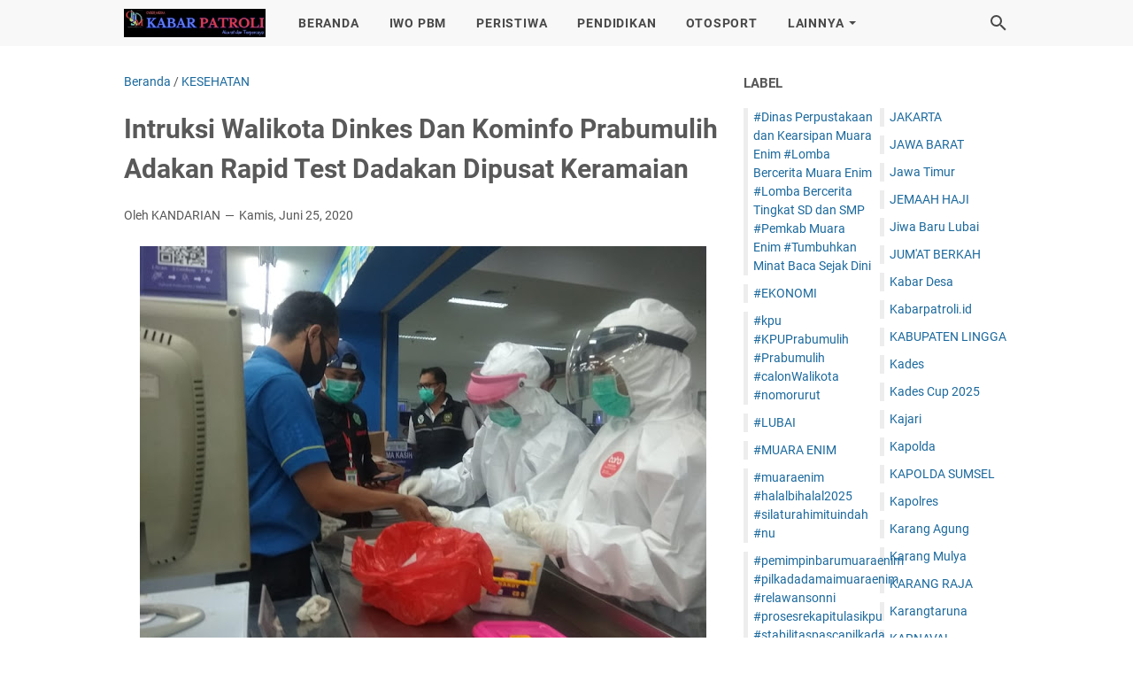

--- FILE ---
content_type: text/javascript; charset=UTF-8
request_url: https://www.kabarpatroli.id/feeds/posts/default/-/KESEHATAN?alt=json-in-script&orderby=updated&start-index=9&max-results=5&callback=msRelatedPosts
body_size: 9730
content:
// API callback
msRelatedPosts({"version":"1.0","encoding":"UTF-8","feed":{"xmlns":"http://www.w3.org/2005/Atom","xmlns$openSearch":"http://a9.com/-/spec/opensearchrss/1.0/","xmlns$blogger":"http://schemas.google.com/blogger/2008","xmlns$georss":"http://www.georss.org/georss","xmlns$gd":"http://schemas.google.com/g/2005","xmlns$thr":"http://purl.org/syndication/thread/1.0","id":{"$t":"tag:blogger.com,1999:blog-137661691255446920"},"updated":{"$t":"2025-12-07T00:16:43.551+07:00"},"category":[{"term":"PERISTIWA"},{"term":"SUMSEL"},{"term":"PRABUMULIH"},{"term":"KRIMINAL"},{"term":"POLITIK"},{"term":"NASIONAL"},{"term":"KOTA PRABUMULIH"},{"term":"KESEHATAN"},{"term":"MUARA ENIM"},{"term":"JAWA BARAT"},{"term":"KORUPSI"},{"term":"PERTAMINA"},{"term":"POLSEK RAMBANG"},{"term":"IWO"},{"term":"PENDIDIKAN"},{"term":"SIARAN PERS"},{"term":"JAKARTA"},{"term":"PEMBANGUNAN"},{"term":"PEMKOT PRABUMULIH"},{"term":"ENTERTAINMENT"},{"term":"OTOSPORT"},{"term":"PLN"},{"term":"BSB"},{"term":"RELIGI"},{"term":"PILKADA"},{"term":"HUKUM"},{"term":"Breaking News"},{"term":"OLAHRAGA"},{"term":"DPRD PRABUMULIH"},{"term":"DESA BARU RAMBANG"},{"term":"HIMBAUAN"},{"term":"OPINI"},{"term":"NARKOBA"},{"term":"DESA SUMBER MULYA LUBAI ULU"},{"term":"KOMPOLNAS"},{"term":"KPK"},{"term":"LUBAI"},{"term":"PARTAI DEMOKRAT"},{"term":"DESA JIWA BARU LUBAI"},{"term":"DESA KECAMATAN RAMBANG"},{"term":"DESA MARGA MULIA RAMBANG"},{"term":"KNPI PRABUMULIH"},{"term":"SMSI"},{"term":"DESA BERINGIN LUBAI INDUK"},{"term":"DESA SUKARAMI RAMBANG"},{"term":"DESA SUMBER RAHAYU RAMBANG"},{"term":"LUBAI ILIR"},{"term":"PERTANIAN"},{"term":"POLSEK LUBAI"},{"term":"RS PERTAMINA"},{"term":"SOSIAL"},{"term":"DESA AIR KERUH RAMBANG"},{"term":"DESA BERINGIN"},{"term":"DESA KARANG AGUNG LUBAI ULU"},{"term":"DESA PAGAR DEWA LUBAI ULU"},{"term":"DESA PAGAR GUNUNG LUBAI ILIR"},{"term":"DESA SUKAMERINDU LUBAI INDUK"},{"term":"DPRD KOTA PRABUMULIH"},{"term":"Desa Sugih Waras"},{"term":"Hewan Qurban"},{"term":"KECAMATAN LUBAI ULU"},{"term":"KEMANUSIAN"},{"term":"Lubai Ulu"},{"term":"PALEMBANG"},{"term":"POLRES PRABUMULIH"},{"term":"PT ASL"},{"term":"Pemkab Muara Enim"},{"term":"Perkim 2022"},{"term":"APM"},{"term":"BANSOS"},{"term":"BLT DD 2025"},{"term":"Beringin Lubai"},{"term":"DEMOKRAT"},{"term":"DESA AUR LUBAI INDUK"},{"term":"DESA GUNUNG RAJA LUBAI INDUK"},{"term":"DESA JIWA BARU LUBAI INDUK"},{"term":"DESA KARANG SARI LUBAI ULU"},{"term":"DESA KOTA BARU LUBAI INDUK"},{"term":"DESA LECAH LUBAI ULU"},{"term":"DESA PAGAR AGUNG RAMBANG"},{"term":"Desa Karang Mulya Lubai Ulu"},{"term":"Dishub"},{"term":"Diskominfo"},{"term":"HEADLINEPEMDES"},{"term":"IWO PALI"},{"term":"Jagung"},{"term":"Jiwa Baru Lubai"},{"term":"KAPOLDA SUMSEL"},{"term":"KARNAVAL"},{"term":"KOMNAS DISABILITAS RI"},{"term":"KONI PRABUMULIH"},{"term":"KULINER"},{"term":"Karang Agung"},{"term":"Karangtaruna"},{"term":"Kunker Pemkot Prabumulih"},{"term":"OGAN ILIR"},{"term":"PAGAR GUNUNG"},{"term":"PALI"},{"term":"PELANTIKAN KEPALA DESA"},{"term":"PT Pertamina EP Prabumulih Field"},{"term":"Pendes Pagar Dewa"},{"term":"Polres Muara Enim"},{"term":"Polsek Rambang Lubai"},{"term":"RAMADHAN 1446 H"},{"term":"RSUD"},{"term":"Ramadhan"},{"term":"STUNTING"},{"term":"THR"},{"term":"#Dinas Perpustakaan dan Kearsipan Muara Enim #Lomba Bercerita Muara Enim #Lomba Bercerita Tingkat SD dan SMP #Pemkab Muara Enim #Tumbuhkan Minat Baca Sejak Dini"},{"term":"#EKONOMI"},{"term":"#LUBAI"},{"term":"#MUARA ENIM"},{"term":"#PT ASL"},{"term":"#kpu #KPUPrabumulih #Prabumulih #calonWalikota #nomorurut"},{"term":"#muaraenim #halalbihalal2025 #silaturahimituindah #nu"},{"term":"#pemimpinbarumuaraenim #pilkadadamaimuaraenim #relawansonni #prosesrekapitulasikpu #stabilitaspascapilkada #kemenanganpaslonsonni #hasilrekapitulasic1 #paslonedisonsumarni #pemilihanbupatimuaraenim #p"},{"term":"ADD"},{"term":"AKBP Bobby Kusumawardhana S.H"},{"term":"AKP Supriyadi Garna SH MH"},{"term":"At-Thohir"},{"term":"BANGKA BELITUNG"},{"term":"BANGKA TENGAH"},{"term":"BANK BRI"},{"term":"BANK BRI KOTA PRABUMULIH"},{"term":"BANK BRI PRABUMULIH"},{"term":"BANTUAN PEMERINTAH"},{"term":"BAWASLU PRABUMULIH"},{"term":"BISNIS"},{"term":"BLT KEMISKINAN EKSTREM"},{"term":"BNNK PRABUMULIH"},{"term":"BRI PRABUMULIH"},{"term":"BUDAYA"},{"term":"Ber_GEMA"},{"term":"CALON WALIKOTA"},{"term":"CERPEN"},{"term":"Camat Lubai Ilir"},{"term":"Cawagub"},{"term":"DENI VICTORIA"},{"term":"DESA"},{"term":"DESA AIR ASAM LUBAI INDUK"},{"term":"DESA AUR DURI RAMBANG NIRU"},{"term":"DESA BANDAR NEGARA LAHAT"},{"term":"DESA BELIMBING JAYA"},{"term":"DESA CERDAS"},{"term":"DESA GERINAM RAMBANG NIRU"},{"term":"DESA KENCANA MULIA RAMBANG"},{"term":"DESA KOTA BARU LUBAI"},{"term":"DESA LECAH KECAMATAN LUBAI ULU"},{"term":"DESA LUBAI MAKMUR KECAMATAN LUBAI ULU"},{"term":"DESA LUBAI PERSADA LUBAI ULU"},{"term":"DESA MEKAR JAYA KECAMATAN LUBAI ULU"},{"term":"DESA MEKAR JAYA LUBAI ULU"},{"term":"DESA MENANTI LUBAI ILIR"},{"term":"DESA PAGAR DEWA KECAMATAN LUBAI ULU"},{"term":"DESA SUGIH WARAS KECAMATAN RAMBANG"},{"term":"DESA SUGIHAN RAMBANG"},{"term":"DESA SUKARAMI KECAMATAN RAMBANG"},{"term":"DESA SUMBER ASRI LUBAI ULU"},{"term":"DESA SUMBER MULIA LUBAI ULU"},{"term":"DESA TALANG BATU PRABUMULIH"},{"term":"DESA TANJUNG KURUNG PALI"},{"term":"DESA WIWITAN LUWU"},{"term":"DINAS DPPKBPPA PRABUMULIH"},{"term":"DISKOMINFO PRABUMULIH"},{"term":"DPRD"},{"term":"DPRD KOTA PALEMBANG"},{"term":"DPRD MUARA ENIM"},{"term":"Daerah"},{"term":"Desa Menanti Lubai"},{"term":"Desa Pagar Agung Kecamatan Rambang"},{"term":"FKPD"},{"term":"FPKD"},{"term":"Fly Over Bantaian"},{"term":"Grand Prize"},{"term":"Gunung Raja Lubai"},{"term":"H MAT AMIN"},{"term":"H. ARLAN"},{"term":"HDCU"},{"term":"HRWG"},{"term":"HUT RI Ke-79"},{"term":"HUT RI Ke-79thn"},{"term":"Hacker"},{"term":"Heri Amalindo"},{"term":"INTERNASIONAL"},{"term":"INTERNET"},{"term":"ISLAMIC CENTER"},{"term":"IWO Awards 2023"},{"term":"IWO Muba"},{"term":"IWO PRABUMULIH"},{"term":"IWO SUMSEL"},{"term":"Idul Adha 1446 H"},{"term":"JEMAAH HAJI"},{"term":"JUM'AT BERKAH"},{"term":"Jawa Timur"},{"term":"KABUPATEN LINGGA"},{"term":"KARANG RAJA"},{"term":"KASUS"},{"term":"KECAMATA LUBAI ILIR"},{"term":"KEJARI KOTA PRABUMULIH"},{"term":"KEMENTERIAN DESA"},{"term":"KETAHANAN PANGAN"},{"term":"KETAHANAN PANGAN 2025"},{"term":"KOMINFO"},{"term":"KOTA AMBON"},{"term":"KOTA MEDAN"},{"term":"KPU"},{"term":"KPU PRABUMULIH"},{"term":"Kabar Desa"},{"term":"Kabarpatroli.id"},{"term":"Kades"},{"term":"Kades Cup 2025"},{"term":"Kajari"},{"term":"Kapolda"},{"term":"Kapolres"},{"term":"Karang Mulya"},{"term":"LUBAI INDUK"},{"term":"M.Si"},{"term":"MIE GACOAN PRABUMULIH"},{"term":"MITRA OGAN"},{"term":"MUSIK"},{"term":"MUSRENBANG"},{"term":"MUSRENBANGDES"},{"term":"MUSYAWARAH DESA"},{"term":"MUTASI"},{"term":"Musrebangdes2025"},{"term":"OM SPAN"},{"term":"PARTAI GARUDA"},{"term":"PASAR MURAH"},{"term":"PELAJAR"},{"term":"PEMERINTAH"},{"term":"PENDIDIKAN HUKUM"},{"term":"PENGHITUNGAN SUARA"},{"term":"PERUMAHAN"},{"term":"PHRZ 4 Field Limau"},{"term":"PHRZ 4 Limau Field"},{"term":"PILKADA 2024"},{"term":"PILKADA MUARA ENIM 2024"},{"term":"PILKADES KABUPATEN PALI 2023"},{"term":"PNS"},{"term":"POLDA BALI"},{"term":"POLISI"},{"term":"POLSEK PRABUMULIH BARAT"},{"term":"POLSEK PRABUMULIH TIMUR"},{"term":"POTENSI DESA"},{"term":"PPPK KESEHATAN 2023"},{"term":"PRESTASI"},{"term":"PROFIL"},{"term":"PROFIL DESA"},{"term":"PROFIL WALIKOTA SURABAYA"},{"term":"PT Lematang Coal Lestari"},{"term":"PT. ASL"},{"term":"Parkir"},{"term":"Pedes Pagar Dewa"},{"term":"Penghargaan"},{"term":"Pengusaha"},{"term":"Pesantren"},{"term":"Pildesa 2021 Muara Enim"},{"term":"Pilgub 2024"},{"term":"Plt. Bupati Muara Enim"},{"term":"Polda Kaltim"},{"term":"Polda Sumsel"},{"term":"Polsek Cambai"},{"term":"RAPAT"},{"term":"Reses DPRD Provinsi"},{"term":"S.I.K"},{"term":"SEKOLAH SMP"},{"term":"SENAM SEHAT"},{"term":"SONNI"},{"term":"SPBE"},{"term":"SWASEMBADA PANGAN"},{"term":"Sejarah"},{"term":"Sejarah Prabumulih"},{"term":"Surat Jual Beli Tanah Belum Sertifikat"},{"term":"Survei Jarinusa"},{"term":"TAMBANG BATUBARA"},{"term":"TANJUNG BULAN"},{"term":"TEKAN INFLASI"},{"term":"TP PKK Prabumulih"},{"term":"TRENDING"},{"term":"Universitas Kader Bangsa"},{"term":"Upacara HUT RI Ke-79"},{"term":"Upacara HUT RI Ke-79thn"},{"term":"Ustadz Cabul"},{"term":"WAKIL KEMENTERIAN DESA"},{"term":"WARTAWAN PRABUMULIH"},{"term":"WISATA"},{"term":"Wartawan"}],"title":{"type":"text","$t":"Kabarpatroli.id"},"subtitle":{"type":"html","$t":""},"link":[{"rel":"http://schemas.google.com/g/2005#feed","type":"application/atom+xml","href":"https:\/\/www.kabarpatroli.id\/feeds\/posts\/default"},{"rel":"self","type":"application/atom+xml","href":"https:\/\/www.blogger.com\/feeds\/137661691255446920\/posts\/default\/-\/KESEHATAN?alt=json-in-script\u0026start-index=9\u0026max-results=5\u0026orderby=updated"},{"rel":"alternate","type":"text/html","href":"https:\/\/www.kabarpatroli.id\/search\/label\/KESEHATAN"},{"rel":"hub","href":"http://pubsubhubbub.appspot.com/"},{"rel":"previous","type":"application/atom+xml","href":"https:\/\/www.blogger.com\/feeds\/137661691255446920\/posts\/default\/-\/KESEHATAN\/-\/KESEHATAN?alt=json-in-script\u0026start-index=4\u0026max-results=5\u0026orderby=updated"},{"rel":"next","type":"application/atom+xml","href":"https:\/\/www.blogger.com\/feeds\/137661691255446920\/posts\/default\/-\/KESEHATAN\/-\/KESEHATAN?alt=json-in-script\u0026start-index=14\u0026max-results=5\u0026orderby=updated"}],"author":[{"name":{"$t":"KANDARIAN"},"uri":{"$t":"http:\/\/www.blogger.com\/profile\/12200008706062272418"},"email":{"$t":"noreply@blogger.com"},"gd$image":{"rel":"http://schemas.google.com/g/2005#thumbnail","width":"32","height":"32","src":"\/\/blogger.googleusercontent.com\/img\/b\/R29vZ2xl\/AVvXsEhv0lEwdhHiHgC8REKPdcEi6cJUG8jH3lw0OZ8tDGpmdBiZH_m-mCDkEA2-7VJ2BIwqkpxBZPizcoSo4E1Qa9pPc1FSj5p7D9vpaZyP9RX5HrhKO1ZLuX7vYbZ1tbJOKKM\/s220\/IMG_20200429_132408.jpg"}}],"generator":{"version":"7.00","uri":"http://www.blogger.com","$t":"Blogger"},"openSearch$totalResults":{"$t":"51"},"openSearch$startIndex":{"$t":"9"},"openSearch$itemsPerPage":{"$t":"5"},"entry":[{"id":{"$t":"tag:blogger.com,1999:blog-137661691255446920.post-3325423414686679174"},"published":{"$t":"2021-02-19T16:00:00.008+07:00"},"updated":{"$t":"2021-03-06T07:56:50.293+07:00"},"category":[{"scheme":"http://www.blogger.com/atom/ns#","term":"KESEHATAN"}],"title":{"type":"text","$t":"Bersinergi Dalam Menanggulangi Penyebaran Covid-19 SKK Migas - Pertamina EP dan Polda Sumsel Tambah Ventilator Buatan Dalam Negeri"},"content":{"type":"html","$t":"\u003Cp\u003E\u003C\/p\u003E\u003Ctable align=\"center\" cellpadding=\"0\" cellspacing=\"0\" class=\"tr-caption-container\" style=\"margin-left: auto; margin-right: auto;\"\u003E\u003Ctbody\u003E\u003Ctr\u003E\u003Ctd style=\"text-align: center;\"\u003E\u003Ca href=\"https:\/\/blogger.googleusercontent.com\/img\/b\/R29vZ2xl\/AVvXsEigE5dCjmAK_Zg-_0-9JprqoNa0_01DuQhovoIVPgfRwIJNwtyU9awEtrSBJKn9xydoRBFdN5FQ5BPsjnq8qfKpFFUhOwQ1a3MCgy3lha5aIjdU5gMEEKEWzPVfXY59D7JpuWmKX4uz8_Q\/s1280\/IMG-20210219-WA0033.jpg\" style=\"margin-left: auto; margin-right: auto;\"\u003E\u003Cimg border=\"0\" data-original-height=\"718\" data-original-width=\"1280\" src=\"https:\/\/blogger.googleusercontent.com\/img\/b\/R29vZ2xl\/AVvXsEigE5dCjmAK_Zg-_0-9JprqoNa0_01DuQhovoIVPgfRwIJNwtyU9awEtrSBJKn9xydoRBFdN5FQ5BPsjnq8qfKpFFUhOwQ1a3MCgy3lha5aIjdU5gMEEKEWzPVfXY59D7JpuWmKX4uz8_Q\/s16000\/IMG-20210219-WA0033.jpg\" \/\u003E\u003C\/a\u003E\u003C\/td\u003E\u003C\/tr\u003E\u003Ctr\u003E\u003Ctd class=\"tr-caption\" style=\"text-align: center;\"\u003E\u003Cb style=\"text-align: left;\"\u003E\u003Ci\u003E\u003Cspan style=\"color: #2b00fe; font-size: x-small;\"\u003EPhoto: Bersinergi Dalam Menanggulangi Penyebaran Covid-18 SKK Migas - Pertamina EP dan Polda Sumsel Tambah Ventilator Buatan Dalam Negeri Kepada pihak R\u003Cspan face=\"sans-serif\"\u003ES Bhayangkara M Hasan Palembang.\u003C\/span\u003E\u003C\/span\u003E\u003C\/i\u003E\u003C\/b\u003E\u003Cp style=\"text-align: left;\"\u003E\u003C\/p\u003E\u003C\/td\u003E\u003C\/tr\u003E\u003C\/tbody\u003E\u003C\/table\u003E\u003Cdiv style=\"text-align: left;\"\u003E\u003Cb\u003E\u003Cspan style=\"color: red;\"\u003EKABARPATROLI\u003C\/span\u003E\u003C\/b\u003E - Upaya percepatan penanggulangan Pandemi Covid-19 di Sumsel terus gencar dilakukan, kali ini SKK Migas-Pertamina EP dan Polda Sumsel perkuat lini unit penanganan darurat Covid-19 melalui penambahan 2 unit Ventilator PM-01 karya anak bangsa.\u003C\/div\u003E\u003Cdiv style=\"text-align: left;\"\u003E\u003Cbr \/\u003E\u003C\/div\u003E\u003Cdiv style=\"text-align: left;\"\u003EHal ini ditandai dengan diserahterimakannya bantuan 2 (dua) unit Ventilator Parametrik tipe PM-01 kepada RS Bhayangkara M Hasan Palembang, dimana Ventilator ini nantinya akan digunakan untuk penanganan pasien dari anggota Polri maupun masyarakat umum di Sumsel.\u003C\/div\u003E\u003Cdiv style=\"text-align: left;\"\u003E\u003Cbr \/\u003E\u003C\/div\u003E\u003Cdiv style=\"text-align: left;\"\u003EPertamina EP Asset 2 Legal \u0026amp; Relations Manager Fransiska mengatakan Pertamina EP selaku Kontraktor Kontrak Kerjasama Minyak dan Gas bumi di bawah SKK Migas sangat mendukung tugas dan tanggung jawab Polri khususnya Polda Sumsel yang saat ini mempunyai tugas berat dalam rangka percepatan penanggulangan Covid-19, apalagi resiko anggota kepolisian sangat besar sebagai garda terdepan dalam menciptakan Kamtibmas di masyarakat.\u003C\/div\u003E\u003Cdiv style=\"text-align: left;\"\u003E\u003Cbr \/\u003E\u003C\/div\u003E\u003Cdiv style=\"text-align: left;\"\u003EKepala RS Bhayangkara M Hasan Palembang AKBP Dr. Wahono Edhi Prastowo menyambut baik dan mengapresiasi adanya bantuan ini, “tentunya ventilator buatan dalam negeri ini sangat membantu tugas kami dalam mempercepat penanganan pasen darurat Covid-19, apalagi RS Bhayangkara M Hasan Palembang merupakan salah satu RS Rujukan yang menangani pasien Covid-19 cukup banyak”\u003C\/div\u003E\u003Cdiv style=\"text-align: left;\"\u003E\u003Cbr \/\u003E\u003C\/div\u003E\u003Ctable align=\"center\" cellpadding=\"0\" cellspacing=\"0\" class=\"tr-caption-container\" style=\"margin-left: auto; margin-right: auto;\"\u003E\u003Ctbody\u003E\u003Ctr\u003E\u003Ctd style=\"text-align: center;\"\u003E\u003Ca href=\"https:\/\/blogger.googleusercontent.com\/img\/b\/R29vZ2xl\/AVvXsEjwQOdGt0MteOckq6K3iN_NWREPHidWrW-HJ2JwC0ukMO8LygxVCF8Tp4N4YaJgjY15Z1CBDlmwL6iE7o8EHJL4h8LCzMLpMgZjYuEtqd7cob9mboGTuX51NW5yX1DPN7-PPQ-cDerW17Q\/s1280\/IMG-20210219-WA0034.jpg\" style=\"margin-left: auto; margin-right: auto;\"\u003E\u003Cimg border=\"0\" data-original-height=\"718\" data-original-width=\"1280\" src=\"https:\/\/blogger.googleusercontent.com\/img\/b\/R29vZ2xl\/AVvXsEjwQOdGt0MteOckq6K3iN_NWREPHidWrW-HJ2JwC0ukMO8LygxVCF8Tp4N4YaJgjY15Z1CBDlmwL6iE7o8EHJL4h8LCzMLpMgZjYuEtqd7cob9mboGTuX51NW5yX1DPN7-PPQ-cDerW17Q\/s16000\/IMG-20210219-WA0034.jpg\" \/\u003E\u003C\/a\u003E\u003C\/td\u003E\u003C\/tr\u003E\u003Ctr\u003E\u003Ctd class=\"tr-caption\" style=\"text-align: center;\"\u003E\u003Cb style=\"font-family: sans-serif; text-align: left;\"\u003E\u003Ci\u003E\u003Cspan style=\"color: #2b00fe; font-size: x-small;\"\u003EPhoto: Bersinergi Dalam Menanggulangi Penyebaran Covid-19 SKK Migas - Pertamina EP dan Polda Sumsel Tambah Ventilator Buatan Dalam Negeri.\u003C\/span\u003E\u003C\/i\u003E\u003C\/b\u003E\u003C\/td\u003E\u003C\/tr\u003E\u003C\/tbody\u003E\u003C\/table\u003E\u003Cdiv style=\"text-align: left;\"\u003E\u003Cbr \/\u003E\u003C\/div\u003E\u003Cdiv style=\"text-align: left;\"\u003ETerpisah Pertamina EP Asset 2 General Manager Astri Pujianto mengapresiasi Polda Sumsel khususnya dalam dukungan pengamanan objek vital nasional industri hulu minyak dan gas bumi serta penanganan perkara-perkara seperti pencurian aset negara, sabotase, sengketa lahan maupun kasus-kasus lainnya yang dapat menghambat kinerja Pertamina EP sebagai garda terdepan dalam pemenuhan pasokan energi minyak dan gas bumi di Sumatera Selatan.\u003C\/div\u003E\u003Cdiv style=\"text-align: left;\"\u003E\u003Cbr \/\u003E\u003C\/div\u003E\u003Cdiv style=\"text-align: left;\"\u003ESaat ini PT Pertamina EP masih menjadi produsen Migas terbesar di Sumatera Selatan dengan produksi minyak berkisar 17.622 Barel Per Hari dan gas berkisar 349 Juta Standar Kaki Kubik per Hari. Selain itu kontribusi hulu migas dari SKK Migas-Pertamina EP sebagai penyumbang Pendapatan Asli Daerah untuk wilayah Sumatera Selatan juga turut membantu pembangunan di wilayah Sumatera Selatan.\u003C\/div\u003E\u003Cdiv style=\"text-align: right;\"\u003E\u003Cb\u003E\u003Cbr \/\u003E\u003C\/b\u003E\u003C\/div\u003E\u003Cdiv style=\"text-align: right;\"\u003E\u003Cb\u003ERilis Pertamina\u003C\/b\u003E\u003C\/div\u003E"},"link":[{"rel":"replies","type":"application/atom+xml","href":"https:\/\/www.kabarpatroli.id\/feeds\/3325423414686679174\/comments\/default","title":"Posting Komentar"},{"rel":"replies","type":"text/html","href":"https:\/\/www.kabarpatroli.id\/2021\/02\/bersinergi-dalam-menanggulangi.html#comment-form","title":"0 Komentar"},{"rel":"edit","type":"application/atom+xml","href":"https:\/\/www.blogger.com\/feeds\/137661691255446920\/posts\/default\/3325423414686679174"},{"rel":"self","type":"application/atom+xml","href":"https:\/\/www.blogger.com\/feeds\/137661691255446920\/posts\/default\/3325423414686679174"},{"rel":"alternate","type":"text/html","href":"https:\/\/www.kabarpatroli.id\/2021\/02\/bersinergi-dalam-menanggulangi.html","title":"Bersinergi Dalam Menanggulangi Penyebaran Covid-19 SKK Migas - Pertamina EP dan Polda Sumsel Tambah Ventilator Buatan Dalam Negeri"}],"author":[{"name":{"$t":"KANDARIAN"},"uri":{"$t":"http:\/\/www.blogger.com\/profile\/12200008706062272418"},"email":{"$t":"noreply@blogger.com"},"gd$image":{"rel":"http://schemas.google.com/g/2005#thumbnail","width":"32","height":"32","src":"\/\/blogger.googleusercontent.com\/img\/b\/R29vZ2xl\/AVvXsEhv0lEwdhHiHgC8REKPdcEi6cJUG8jH3lw0OZ8tDGpmdBiZH_m-mCDkEA2-7VJ2BIwqkpxBZPizcoSo4E1Qa9pPc1FSj5p7D9vpaZyP9RX5HrhKO1ZLuX7vYbZ1tbJOKKM\/s220\/IMG_20200429_132408.jpg"}}],"media$thumbnail":{"xmlns$media":"http://search.yahoo.com/mrss/","url":"https:\/\/blogger.googleusercontent.com\/img\/b\/R29vZ2xl\/AVvXsEigE5dCjmAK_Zg-_0-9JprqoNa0_01DuQhovoIVPgfRwIJNwtyU9awEtrSBJKn9xydoRBFdN5FQ5BPsjnq8qfKpFFUhOwQ1a3MCgy3lha5aIjdU5gMEEKEWzPVfXY59D7JpuWmKX4uz8_Q\/s72-c\/IMG-20210219-WA0033.jpg","height":"72","width":"72"},"thr$total":{"$t":"0"}},{"id":{"$t":"tag:blogger.com,1999:blog-137661691255446920.post-399962547006269126"},"published":{"$t":"2021-01-11T19:49:00.005+07:00"},"updated":{"$t":"2021-01-12T01:48:50.666+07:00"},"category":[{"scheme":"http://www.blogger.com/atom/ns#","term":"KESEHATAN"}],"title":{"type":"text","$t":"Aliansi Prabumulih Menggugat Bersinergi Dengan Laskar Merah Putih Lakukan Giat Bagi Masker"},"content":{"type":"html","$t":"\u003Cp\u003E\u003C\/p\u003E\u003Cdiv class=\"separator\" style=\"clear: both; text-align: center;\"\u003E\u003Ca href=\"https:\/\/blogger.googleusercontent.com\/img\/b\/R29vZ2xl\/AVvXsEike_uT4M2LeE2c9t7jZJhvipmkDVAygj2MpMdItTr6IxSHJld_ghSpgkEKwgXlHOyw7OR1w-gJeswzwdQTcDJ6CLCJIHjbfF43ng0ZsrbpY1B8IKlOoB4eSmNEec6MNj3zbaIZE8dB7d4\/s605\/IMG-20210111-WA0054.jpg\" style=\"margin-left: 1em; margin-right: 1em;\"\u003E\u003Cimg border=\"0\" data-original-height=\"455\" data-original-width=\"605\" src=\"https:\/\/blogger.googleusercontent.com\/img\/b\/R29vZ2xl\/AVvXsEike_uT4M2LeE2c9t7jZJhvipmkDVAygj2MpMdItTr6IxSHJld_ghSpgkEKwgXlHOyw7OR1w-gJeswzwdQTcDJ6CLCJIHjbfF43ng0ZsrbpY1B8IKlOoB4eSmNEec6MNj3zbaIZE8dB7d4\/s16000\/IMG-20210111-WA0054.jpg\" \/\u003E\u003C\/a\u003E\u003C\/div\u003E\u003Cspan style=\"color: #990000; font-size: x-small;\"\u003E\u003Cdiv style=\"text-align: center;\"\u003E\u003Cspan style=\"color: #990000; font-size: x-small;\"\u003EPhoto\u003C\/span\u003E\u003Cspan style=\"color: #999999; font-size: x-small;\"\u003E: Aliansi Prabumulih Bersinergi Dengan Laskar Merah Putih Lakukan Giat Bagi Masker\u003C\/span\u003E\u003C\/div\u003E\u003C\/span\u003E\u003Cp\u003E\u003C\/p\u003E\u003Cp\u003E\u003Cspan\u003E\u003Cb\u003E\u003Ca href=\"http:\/\/KABARPATROLI.ID\"\u003E\u003Cspan style=\"color: #3d85c6;\"\u003EKABARPATROLI.ID\u003C\/span\u003E\u003C\/a\u003E, PRABUMULIH\u003C\/b\u003E\u003C\/span\u003E\u003Cspan style=\"color: red;\"\u003E\u0026nbsp;\u003C\/span\u003E- Dua organisasi kota Prabumulih AMP ( Aliansi Prabumulih Menggugat ) bersinergi dalam giat sosial bersama organisai LMP ( Laskar Merah Putih) membagikan kurang lebih tiga ribu lima ratus masker di empat titik yaitu depan komperta bawah kemang lanjut ke pasar tradisional terus lanjut ke tiktik Patung Kuda, hingga ke jalan padat karya tepat di depan kantor LMP. (Senin, 11\/01\/2021)\u003C\/p\u003E\u003Cp\u003E\u003Cbr \/\u003E\u003C\/p\u003E\u003Cp\u003EAdapun misi dan visi giat sosial yang di lakukan oleh kedua organisasi tersebut adalah \"untuk membantu pemerintah dan masyarakat kota Prabumulih dalam memutuskan rantai virus covid-19 yang saaat ini kota Prabumulih masih dalam zona merah\" jelas Adi susanto SE selaku ketua APM.\u003C\/p\u003E\u003Cp\u003E\u003Cbr \/\u003E\u003C\/p\u003E\u003Cp\u003EAdapun masker yang dibagikan hari ini berasal dari sumbangsih PT.LCL (muara enim), PT. TEL (muara enim),\u0026nbsp; PT. PDSI (prabumulih) dan PT.PERTAMINA (Prabumulih) sebanyak dua ribu masker, dan seribu limaratus masker diadakan oleh kedua ormas AMP dan LMP.\u003C\/p\u003E\u003Cdiv class=\"separator\" style=\"clear: both; text-align: center;\"\u003E\u003Ca href=\"https:\/\/blogger.googleusercontent.com\/img\/b\/R29vZ2xl\/AVvXsEj5SZ9JWcotvFVdVmrTJdBTU4V98qY-nmenk-Q0b2d9bHhgp-nCXdofal8IhCLN5sQj5VbbE0JIN8r44XF1sHwyVIZ9iSDlA1ttKN-adY9azjV0jLv5wasxrjuj3EaVs25uxJscDUrhHgQ\/s1040\/IMG-20210111-WA0056.jpg\" style=\"margin-left: 1em; margin-right: 1em;\"\u003E\u003Cimg border=\"0\" data-original-height=\"492\" data-original-width=\"1040\" src=\"https:\/\/blogger.googleusercontent.com\/img\/b\/R29vZ2xl\/AVvXsEj5SZ9JWcotvFVdVmrTJdBTU4V98qY-nmenk-Q0b2d9bHhgp-nCXdofal8IhCLN5sQj5VbbE0JIN8r44XF1sHwyVIZ9iSDlA1ttKN-adY9azjV0jLv5wasxrjuj3EaVs25uxJscDUrhHgQ\/s16000\/IMG-20210111-WA0056.jpg\" \/\u003E\u003C\/a\u003E\u003C\/div\u003E\u003Cp style=\"text-align: center;\"\u003E\u003Cspan style=\"font-family: times;\"\u003E\u003Cspan style=\"color: #990000; font-size: x-small;\"\u003EPhoto\u003C\/span\u003E\u003Cspan style=\"color: #666666; font-size: x-small;\"\u003E: Saat kegiatan bagi masker berlangsung di Kota Prabumulih.\u003C\/span\u003E\u003C\/span\u003E\u003C\/p\u003E\u003Cp\u003E\"Kedua ormas ini akan \"well come\" dengan ormas ormas dan lembaga swadaya masyrakat yang ada dikota Prabumulih dalam giat giat soaial lain nya kurun waktu kedepan\" tambah Santon sapaan akrab ketua APM ini, saat di wqwancarai tim IWO se usai m3mbagikan masker.\u003C\/p\u003E\u003Cp\u003E\u003Cbr \/\u003E\u003C\/p\u003E\u003Cp\u003EHal tersebut juga di pertegas oleh Sulastri selaku ketua ormas LMP \"nanti kita akan menghimbau dan mengajak forum ormas dan LSM yang ada di kota Prabumulih untuk bermitra dalam kegiatan sosial lain nya dalam membantu program pemerintah\" tambah nya.\u003C\/p\u003E\u003Cp\u003E\u003Cbr \/\u003E\u003C\/p\u003E\u003Cp\u003EDalam giat membagikan masker ini nampak di hadiri oleh generasi bertalenta Prabumulih yaitu Sridevi, Aby RR, dan Aka.\u003C\/p\u003E\u003Cp\u003E\u003Cbr \/\u003E\u003C\/p\u003E\u003Cp\u003EDi ahir wawancara tim IWO Santon mengucapkan \"terimakasih kepada penyanyi cilik kota Prabumulih Sri Devi juga kedua selebgram Aby RR yang juga menjabat Ketua 1 DPD APM dan Aka yang telah membantu ikut serta membagikan masker tanpa kenal lelah meskipun di bawah terik panas nya matahari, dan tak lupa teriring doa semoga generasi Prabumulih bertalenta seperti mereka akan menjadi artis terkenal dimasa datang\" tambah ketua APM ini dengan penuh harap.\u003C\/p\u003E\u003Cp\u003E\u003Cbr \/\u003E\u003C\/p\u003E\u003Cp style=\"text-align: right;\"\u003E\u003Cspan style=\"font-family: times; font-size: x-small;\"\u003E\u003Ci\u003E\u003Cspan style=\"color: #990000;\"\u003ELaporan\u003C\/span\u003E\u003Cspan style=\"color: #666666;\"\u003E: Tim-Vie\u003C\/span\u003E\u003C\/i\u003E\u003C\/span\u003E\u003C\/p\u003E"},"link":[{"rel":"replies","type":"application/atom+xml","href":"https:\/\/www.kabarpatroli.id\/feeds\/399962547006269126\/comments\/default","title":"Posting Komentar"},{"rel":"replies","type":"text/html","href":"https:\/\/www.kabarpatroli.id\/2021\/01\/aliansi-prabumulih-menggugat-bersinergi.html#comment-form","title":"0 Komentar"},{"rel":"edit","type":"application/atom+xml","href":"https:\/\/www.blogger.com\/feeds\/137661691255446920\/posts\/default\/399962547006269126"},{"rel":"self","type":"application/atom+xml","href":"https:\/\/www.blogger.com\/feeds\/137661691255446920\/posts\/default\/399962547006269126"},{"rel":"alternate","type":"text/html","href":"https:\/\/www.kabarpatroli.id\/2021\/01\/aliansi-prabumulih-menggugat-bersinergi.html","title":"Aliansi Prabumulih Menggugat Bersinergi Dengan Laskar Merah Putih Lakukan Giat Bagi Masker"}],"author":[{"name":{"$t":"KANDARIAN"},"uri":{"$t":"http:\/\/www.blogger.com\/profile\/12200008706062272418"},"email":{"$t":"noreply@blogger.com"},"gd$image":{"rel":"http://schemas.google.com/g/2005#thumbnail","width":"32","height":"32","src":"\/\/blogger.googleusercontent.com\/img\/b\/R29vZ2xl\/AVvXsEhv0lEwdhHiHgC8REKPdcEi6cJUG8jH3lw0OZ8tDGpmdBiZH_m-mCDkEA2-7VJ2BIwqkpxBZPizcoSo4E1Qa9pPc1FSj5p7D9vpaZyP9RX5HrhKO1ZLuX7vYbZ1tbJOKKM\/s220\/IMG_20200429_132408.jpg"}}],"media$thumbnail":{"xmlns$media":"http://search.yahoo.com/mrss/","url":"https:\/\/blogger.googleusercontent.com\/img\/b\/R29vZ2xl\/AVvXsEike_uT4M2LeE2c9t7jZJhvipmkDVAygj2MpMdItTr6IxSHJld_ghSpgkEKwgXlHOyw7OR1w-gJeswzwdQTcDJ6CLCJIHjbfF43ng0ZsrbpY1B8IKlOoB4eSmNEec6MNj3zbaIZE8dB7d4\/s72-c\/IMG-20210111-WA0054.jpg","height":"72","width":"72"},"thr$total":{"$t":"0"}},{"id":{"$t":"tag:blogger.com,1999:blog-137661691255446920.post-6613460493272333399"},"published":{"$t":"2020-12-07T11:55:00.001+07:00"},"updated":{"$t":"2021-01-09T13:29:56.665+07:00"},"category":[{"scheme":"http://www.blogger.com/atom/ns#","term":"KESEHATAN"}],"title":{"type":"text","$t":"Cafe dan Tempat Keramaian Menjadi Sasaran Polres Palopo dalam Operasi Penyebaran Corona"},"content":{"type":"html","$t":"\u003Cp\u003E\u003C\/p\u003E\u003Cdiv class=\"separator\" style=\"clear: both; text-align: center;\"\u003E\u003Ca href=\"https:\/\/blogger.googleusercontent.com\/img\/b\/R29vZ2xl\/AVvXsEgjg2ygsk10tiC7fs3AmzgVgY80Ldy3Yx7TihruqyH5rNAnAGXCx8xYS43SGYkIMNklaUlczEc9QRlCMXyrK5AZVHQSUxbIn_VUA8_FGY3rtTVAOxv2ZIaPdCposowwBU0tj8l-PFK-R3o\/s1000\/IMG-20201207-WA0002.jpg\" style=\"margin-left: 1em; margin-right: 1em;\"\u003E\u003Cimg border=\"0\" data-original-height=\"1000\" data-original-width=\"459\" src=\"https:\/\/blogger.googleusercontent.com\/img\/b\/R29vZ2xl\/AVvXsEgjg2ygsk10tiC7fs3AmzgVgY80Ldy3Yx7TihruqyH5rNAnAGXCx8xYS43SGYkIMNklaUlczEc9QRlCMXyrK5AZVHQSUxbIn_VUA8_FGY3rtTVAOxv2ZIaPdCposowwBU0tj8l-PFK-R3o\/s16000\/IMG-20201207-WA0002.jpg\" \/\u003E\u003C\/a\u003E\u003C\/div\u003E\u003Cp\u003E\u003Cb\u003EPalopo\u003C\/b\u003E, \u003Cb\u003E\u003Cspan style=\"color: #2b00fe;\"\u003EKabarpatroli\u003C\/span\u003E\u003C\/b\u003E - Dalam rangka percepatan dan antisipasi dampak virus Corona (Covid-19), jajaran Polres Palopo terus melaksanakan sosialisasi untuk menghimbau masyarakat di Kota Palopo, Sabtu (5\/12\/2020).\u003C\/p\u003E\u003Cp\u003E\u003Cbr \/\u003E\u003C\/p\u003E\u003Cp\u003ETerpantau sosialisasi yang dilakukan dengan konvoi berkeliling ini, menggunakan empat unit Randis sambil memberikan imbauan ke masyarakat yang dijumpai terkait penerapan protokol kesehatan dalam mencegah penyebaran virus Covid-19.\u003C\/p\u003E\u003Cp\u003E\u003Cbr \/\u003E\u003C\/p\u003E\u003Cp\u003EDalam hal ini, lokasi yang disasar oleh jajaran Polres Palopo ialah beberapa cafe dan tempat kerumunan antara lain, Jalan Opu Tosappaile, Jalan Jenderal Sudirman, Pertigaan Taman I love Palopo, sepanjang Jalan Andi Djemma, Jalan Lingkar, Jalan Rambutan, Pertigaan Jalan Kelapa dan Jalan Rambutan Kota Palopo.\u003C\/p\u003E\u003Cp\u003E\u003Cbr \/\u003E\u003C\/p\u003E\u003Cdiv class=\"separator\" style=\"clear: both; text-align: center;\"\u003E\u003Ca href=\"https:\/\/blogger.googleusercontent.com\/img\/b\/R29vZ2xl\/AVvXsEgN64cg8h05LXtnK49EEmaQKlpKsn720OMJ2wIxK6-WuDOpxD6KhuBIbVvdH7oakz8TJAF7kXzNIp0A0TNGOgpz1JlFwdGDbi5U8t0mcy2vqZWtPaIjGYFQ5PF8hoj10y824oTpJeK8zkc\/s696\/IMG-20201207-WA0001.jpg\" style=\"margin-left: 1em; margin-right: 1em;\"\u003E\u003Cimg border=\"0\" data-original-height=\"522\" data-original-width=\"696\" src=\"https:\/\/blogger.googleusercontent.com\/img\/b\/R29vZ2xl\/AVvXsEgN64cg8h05LXtnK49EEmaQKlpKsn720OMJ2wIxK6-WuDOpxD6KhuBIbVvdH7oakz8TJAF7kXzNIp0A0TNGOgpz1JlFwdGDbi5U8t0mcy2vqZWtPaIjGYFQ5PF8hoj10y824oTpJeK8zkc\/s320\/IMG-20201207-WA0001.jpg\" width=\"320\" \/\u003E\u003C\/a\u003E\u003C\/div\u003E\u003Cbr \/\u003E\u003Cp\u003EKonvoi sosialisasi keliling tersebut dipimpin langsung oleh Kabag Ops Kompol Sanodding, SH, dalam himbauannya Kompol Sanodding mengingatkan kepada warga agar tetap mematuhi protokol kesehatan di tengah Pandemi Corona.\u003C\/p\u003E\u003Cp\u003E\u003Cbr \/\u003E\u003C\/p\u003E\u003Cp\u003E“Kita imbau kepada masyarakat agar menggunakan masker, cuci tangan, hindari kerumunan, dan menjaga jarak” imbaunya.\u003C\/p\u003E\u003Cp\u003E\u003Cbr \/\u003E\u003C\/p\u003E\u003Cp\u003EDalam pelaksanaanya, kegiatan ini berjalan aman dan kondusif.\u003C\/p\u003E\u003Cp\u003E\u003Cbr \/\u003E\u003C\/p\u003E\u003Cp\u003E\u003Cb\u003E\u003Ci\u003E\u003Cspan style=\"color: #2b00fe;\"\u003ELaporan: EP\u003C\/span\u003E\u003C\/i\u003E\u003C\/b\u003E\u003C\/p\u003E"},"link":[{"rel":"replies","type":"application/atom+xml","href":"https:\/\/www.kabarpatroli.id\/feeds\/6613460493272333399\/comments\/default","title":"Posting Komentar"},{"rel":"replies","type":"text/html","href":"https:\/\/www.kabarpatroli.id\/2020\/12\/cafe-dan-tempat-keramaian-menjadi.html#comment-form","title":"0 Komentar"},{"rel":"edit","type":"application/atom+xml","href":"https:\/\/www.blogger.com\/feeds\/137661691255446920\/posts\/default\/6613460493272333399"},{"rel":"self","type":"application/atom+xml","href":"https:\/\/www.blogger.com\/feeds\/137661691255446920\/posts\/default\/6613460493272333399"},{"rel":"alternate","type":"text/html","href":"https:\/\/www.kabarpatroli.id\/2020\/12\/cafe-dan-tempat-keramaian-menjadi.html","title":"Cafe dan Tempat Keramaian Menjadi Sasaran Polres Palopo dalam Operasi Penyebaran Corona"}],"author":[{"name":{"$t":"KANDARIAN"},"uri":{"$t":"http:\/\/www.blogger.com\/profile\/12200008706062272418"},"email":{"$t":"noreply@blogger.com"},"gd$image":{"rel":"http://schemas.google.com/g/2005#thumbnail","width":"32","height":"32","src":"\/\/blogger.googleusercontent.com\/img\/b\/R29vZ2xl\/AVvXsEhv0lEwdhHiHgC8REKPdcEi6cJUG8jH3lw0OZ8tDGpmdBiZH_m-mCDkEA2-7VJ2BIwqkpxBZPizcoSo4E1Qa9pPc1FSj5p7D9vpaZyP9RX5HrhKO1ZLuX7vYbZ1tbJOKKM\/s220\/IMG_20200429_132408.jpg"}}],"media$thumbnail":{"xmlns$media":"http://search.yahoo.com/mrss/","url":"https:\/\/blogger.googleusercontent.com\/img\/b\/R29vZ2xl\/AVvXsEgjg2ygsk10tiC7fs3AmzgVgY80Ldy3Yx7TihruqyH5rNAnAGXCx8xYS43SGYkIMNklaUlczEc9QRlCMXyrK5AZVHQSUxbIn_VUA8_FGY3rtTVAOxv2ZIaPdCposowwBU0tj8l-PFK-R3o\/s72-c\/IMG-20201207-WA0002.jpg","height":"72","width":"72"},"thr$total":{"$t":"0"}},{"id":{"$t":"tag:blogger.com,1999:blog-137661691255446920.post-3328716036508425083"},"published":{"$t":"2020-12-16T13:30:00.004+07:00"},"updated":{"$t":"2021-01-09T13:29:16.504+07:00"},"category":[{"scheme":"http://www.blogger.com/atom/ns#","term":"KESEHATAN"}],"title":{"type":"text","$t":"Larang Pesta Perayaan Tahun Baru 2021, Polda Sulsel: Tindakan Tegas Menanti Kelompok Masyarakat yang Tidak Mematuhi Ketentuan"},"content":{"type":"html","$t":"\u003Cp\u003E\u003C\/p\u003E\u003Cdiv class=\"separator\" style=\"clear: both; text-align: center;\"\u003E\u003Ca href=\"https:\/\/blogger.googleusercontent.com\/img\/b\/R29vZ2xl\/AVvXsEhtRI2Kzx2sRDBwMBmeX1Rv64mpcKX7Zq0Z25gLRMMNrOk8n_JX_LRALShuHLl9wA-BEBSkR-PQv9OxV8XRkYW8zxY3BsomO1Xlc7OvBZweFDLPyC5ynxFgJ1EDHNWWYraiUzEfJXzKpF0\/s805\/IMG-20201216-WA0024.jpg\" style=\"margin-left: 1em; margin-right: 1em;\"\u003E\u003Cimg border=\"0\" data-original-height=\"702\" data-original-width=\"805\" src=\"https:\/\/blogger.googleusercontent.com\/img\/b\/R29vZ2xl\/AVvXsEhtRI2Kzx2sRDBwMBmeX1Rv64mpcKX7Zq0Z25gLRMMNrOk8n_JX_LRALShuHLl9wA-BEBSkR-PQv9OxV8XRkYW8zxY3BsomO1Xlc7OvBZweFDLPyC5ynxFgJ1EDHNWWYraiUzEfJXzKpF0\/s16000\/IMG-20201216-WA0024.jpg\" \/\u003E\u003C\/a\u003E\u003C\/div\u003E\u003Cp\u003E\u003Cb\u003EMakassar,Kabarpatroli\u003C\/b\u003E - Guna menekan resiko penyebaran Covid-19, Kepolisian Daerah (POLDA) Sulawesi Selatan melarang masyarakat menggelar pesta perayaan Tahun Baru 2021 di Sulsel yang berpotensi menimbulkan kerumunan, Selasa (15\/12\/2020).\u003C\/p\u003E\u003Cp\u003E\u003Cbr \/\u003E\u003C\/p\u003E\u003Cp\u003EHal ini dikarenakan angka penyebaran virus corona di Sulawesi Selatan khususnya di saat ini masih mengalami peningkatan.\u003C\/p\u003E\u003Cp\u003E\u003Cbr \/\u003E\u003C\/p\u003E\u003Cp\u003E”Kami pastikan segala bentuk keramaian, perizinan untuk malam Tahun Baru, misalnya, tidak akan dikeluarkan Polda Sulsel,” ujar Kepala Bidang Humas Polda Sulawesi Selatan Kombes Pol Ibrahim Tompo di Makassar.\u003C\/p\u003E\u003Cp\u003E\u003Cbr \/\u003E\u003C\/p\u003E\u003Cp\u003ELebih lanjut, dirinya menegaskan bahwa kafe dan restoran juga dilarang menjadi tempat berkumpul untuk merayakan pergantian tahun, begitu pula pesta kembang api yang marak diadakan.\u003C\/p\u003E\u003Cp\u003E\u003Cbr \/\u003E\u003C\/p\u003E\u003Cp\u003EHingga saat ini, Pihak Kepolisian bersama Forkopimda rutin melakukan langkah-langkah koordinasi dan komunikasi kepada masyarakat baik itu secara virtual maupun tatap muka langsung.\u003C\/p\u003E\u003Cp\u003E\u003Cbr \/\u003E\u003C\/p\u003E\u003Cp\u003EApabila langkah-langkah persuasif polisi tidak diindahkan, Ibrahim memastikan tindakan tegas menanti pengelola-pengelola ataupun kelompok masyarakat yang tidak mematuhi ketentuan, sesuai dengan undang-undang yang berlaku.\u003C\/p\u003E\u003Cp\u003E\u003Cbr \/\u003E\u003C\/p\u003E\u003Cp\u003E\"Kami tidak ingin terjadi sebaran Covid yang makin meninglkat di wilayah Sulsel karena imbas pergantian malam tahun baru,\" tegasnya\u003C\/p\u003E\u003Cp\u003E\u003Cbr \/\u003E\u003C\/p\u003E\u003Cp\u003E\"Buat kegiatan di rumah saja bersama keluarga,\" tutup Ibrahim.\u003C\/p\u003E\u003Cp\u003E\u003Cbr \/\u003E\u003C\/p\u003E\u003Cp\u003E\u003Cb\u003ELaporan: EP\u003C\/b\u003E\u003C\/p\u003E"},"link":[{"rel":"replies","type":"application/atom+xml","href":"https:\/\/www.kabarpatroli.id\/feeds\/3328716036508425083\/comments\/default","title":"Posting Komentar"},{"rel":"replies","type":"text/html","href":"https:\/\/www.kabarpatroli.id\/2020\/12\/larang-pesta-perayaan-tahun-baru-2021.html#comment-form","title":"0 Komentar"},{"rel":"edit","type":"application/atom+xml","href":"https:\/\/www.blogger.com\/feeds\/137661691255446920\/posts\/default\/3328716036508425083"},{"rel":"self","type":"application/atom+xml","href":"https:\/\/www.blogger.com\/feeds\/137661691255446920\/posts\/default\/3328716036508425083"},{"rel":"alternate","type":"text/html","href":"https:\/\/www.kabarpatroli.id\/2020\/12\/larang-pesta-perayaan-tahun-baru-2021.html","title":"Larang Pesta Perayaan Tahun Baru 2021, Polda Sulsel: Tindakan Tegas Menanti Kelompok Masyarakat yang Tidak Mematuhi Ketentuan"}],"author":[{"name":{"$t":"KANDARIAN"},"uri":{"$t":"http:\/\/www.blogger.com\/profile\/12200008706062272418"},"email":{"$t":"noreply@blogger.com"},"gd$image":{"rel":"http://schemas.google.com/g/2005#thumbnail","width":"32","height":"32","src":"\/\/blogger.googleusercontent.com\/img\/b\/R29vZ2xl\/AVvXsEhv0lEwdhHiHgC8REKPdcEi6cJUG8jH3lw0OZ8tDGpmdBiZH_m-mCDkEA2-7VJ2BIwqkpxBZPizcoSo4E1Qa9pPc1FSj5p7D9vpaZyP9RX5HrhKO1ZLuX7vYbZ1tbJOKKM\/s220\/IMG_20200429_132408.jpg"}}],"media$thumbnail":{"xmlns$media":"http://search.yahoo.com/mrss/","url":"https:\/\/blogger.googleusercontent.com\/img\/b\/R29vZ2xl\/AVvXsEhtRI2Kzx2sRDBwMBmeX1Rv64mpcKX7Zq0Z25gLRMMNrOk8n_JX_LRALShuHLl9wA-BEBSkR-PQv9OxV8XRkYW8zxY3BsomO1Xlc7OvBZweFDLPyC5ynxFgJ1EDHNWWYraiUzEfJXzKpF0\/s72-c\/IMG-20201216-WA0024.jpg","height":"72","width":"72"},"thr$total":{"$t":"0"}},{"id":{"$t":"tag:blogger.com,1999:blog-137661691255446920.post-6670991981959437512"},"published":{"$t":"2020-12-24T20:49:00.007+07:00"},"updated":{"$t":"2021-01-09T13:28:48.038+07:00"},"category":[{"scheme":"http://www.blogger.com/atom/ns#","term":"KESEHATAN"}],"title":{"type":"text","$t":"Jelang Natura, Jumlah Pelaku Perjalanan Masuk Kota Palu Naik Melebihi 5000 Orang\/Hari"},"content":{"type":"html","$t":"\u003Cp\u003E\u003C\/p\u003E\u003Cdiv class=\"separator\" style=\"clear: both; text-align: center;\"\u003E\u003Ca href=\"https:\/\/blogger.googleusercontent.com\/img\/b\/R29vZ2xl\/AVvXsEivethUNICTvyOZtTEwS-xvvWIOWl7DjalBFD6gQ7Ou94c-Grg16bIFOGxYwQp8-UbGhlpP-8zagEQAtyy71Spo10nx100F6KgNMqh195T8BxOU49ixLZhW0Sbh_xD2AJ8Noa1steXHwcY\/s640\/IMG-20201224-WA0087.jpg\" style=\"margin-left: 1em; margin-right: 1em;\"\u003E\u003Cimg border=\"0\" data-original-height=\"360\" data-original-width=\"640\" src=\"https:\/\/blogger.googleusercontent.com\/img\/b\/R29vZ2xl\/AVvXsEivethUNICTvyOZtTEwS-xvvWIOWl7DjalBFD6gQ7Ou94c-Grg16bIFOGxYwQp8-UbGhlpP-8zagEQAtyy71Spo10nx100F6KgNMqh195T8BxOU49ixLZhW0Sbh_xD2AJ8Noa1steXHwcY\/s16000\/IMG-20201224-WA0087.jpg\" \/\u003E\u003C\/a\u003E\u003C\/div\u003E\u003Cp\u003E\u003Cb\u003EPalu, Kabarpatroli -\u0026nbsp;\u003C\/b\u003EPeningkatan jumlah pelaku perjalanan terjadi di perbatasan pos COVID-19 di Kecamatan Tawaeli, Kota Palu, menjelang perayaan Natal dan Tahun Baru.\u003C\/p\u003E\u003Cp\u003E\u003Cbr \/\u003E\u003C\/p\u003E\u003Cp\u003EBerdasarkan informasi yang diterima dari Irmawati, selaku petugas Badan Komunikasi di posko perbatasan Tawaeli, dalam seminggu terakhir, pelaku perjalanan yang masuk ke Kota Palu semakin bertambah.\u003C\/p\u003E\u003Cp\u003E\u003Cbr \/\u003E\u003C\/p\u003E\u003Cp\u003EMenurutnya, pada bulan-bulan sebelum mendekati Natal dan Tahun Baru, tercatat sekitar 3000 orang hingga 4000 orang yang melakukan perjalan Masuk ke Kota Palu, namun pada Bulan November sampai Desember 2020, pelaku perjalanan meningkat di atas dari 5000 pelaku perjalanan.\u0026nbsp;\u003C\/p\u003E\u003Cp\u003E\u003Cbr \/\u003E\u003C\/p\u003E\u003Cp\u003E\"Sebelum mendekati Hari Raya Natal dan Tahun Baru kita bisa sampai 5000 pelaku perjalanan, dari pukul 07.00 WITA sampai pukul 23.00 WITA. Bulan November sampai Desember ini meningkat di atas 5000 pelaku perjalanan,\" jelasnya.\u003C\/p\u003E\u003Cp\u003E\u003Cbr \/\u003E\u003C\/p\u003E\u003Cp\u003EAdapun pelaku perjalanan dari wilayah Sulawesi Tengah yang tercatat paling dominan masuk di wilayah Kota Palu adalah dari wilayah Kabupaten Parigi Moutong (Parimo), Ampana, Tojo Una-una (Touna), Banggai dan Morowali.\u003C\/p\u003E\u003Cp\u003E\u003Cbr \/\u003E\u003C\/p\u003E\u003Cp\u003EUntuk dari luar Sulawesi Tengah sendiri, yang mendominasi masuk ke Kota Palu adalah dari wilayah Manado dan Gorontalo.\u003C\/p\u003E\u003Cp\u003E\u003Cbr \/\u003E\u003C\/p\u003E\u003Cp\u003ECatatan ini, didapat dari petugas medis yang bertugas di Posko COVID-19 perbatasan Tawaeli.\u003C\/p\u003E\u003Cp\u003E\u003Cbr \/\u003E\u003C\/p\u003E\u003Cp\u003EHingga saat ini, untuk dapat masuk ke Kota Palu, berkas persyaratan yang harus dibawa oleh para pelaku perjalanan yang berasal dari sejumlah kabupaten yang ada di Sulawesi Tengah wajib membawa Surat Keterangan Berbadan Sehat (SKBS), dan untuk dari wilayah luar Sulawesi Tengah dan termasuk zona merah wajib membawa hasil swab.\u003C\/p\u003E\u003Cp\u003E\u003Cbr \/\u003E\u003C\/p\u003E\u003Cp\u003EDiperkirakan, hingga akhir 2020 jumlah pelaku perjalanan yang memasuki Kota Palu akan terus mengalami peningkatan.\u003C\/p\u003E\u003Cp\u003E\u003Cbr \/\u003E\u003C\/p\u003E\u003Cp\u003E(*\/\u003Cb\u003Eeko prasetyo\u003C\/b\u003E)\u003C\/p\u003E"},"link":[{"rel":"replies","type":"application/atom+xml","href":"https:\/\/www.kabarpatroli.id\/feeds\/6670991981959437512\/comments\/default","title":"Posting Komentar"},{"rel":"replies","type":"text/html","href":"https:\/\/www.kabarpatroli.id\/2020\/12\/jelang-natura-jumlah-pelaku-perjalanan.html#comment-form","title":"0 Komentar"},{"rel":"edit","type":"application/atom+xml","href":"https:\/\/www.blogger.com\/feeds\/137661691255446920\/posts\/default\/6670991981959437512"},{"rel":"self","type":"application/atom+xml","href":"https:\/\/www.blogger.com\/feeds\/137661691255446920\/posts\/default\/6670991981959437512"},{"rel":"alternate","type":"text/html","href":"https:\/\/www.kabarpatroli.id\/2020\/12\/jelang-natura-jumlah-pelaku-perjalanan.html","title":"Jelang Natura, Jumlah Pelaku Perjalanan Masuk Kota Palu Naik Melebihi 5000 Orang\/Hari"}],"author":[{"name":{"$t":"KANDARIAN"},"uri":{"$t":"http:\/\/www.blogger.com\/profile\/12200008706062272418"},"email":{"$t":"noreply@blogger.com"},"gd$image":{"rel":"http://schemas.google.com/g/2005#thumbnail","width":"32","height":"32","src":"\/\/blogger.googleusercontent.com\/img\/b\/R29vZ2xl\/AVvXsEhv0lEwdhHiHgC8REKPdcEi6cJUG8jH3lw0OZ8tDGpmdBiZH_m-mCDkEA2-7VJ2BIwqkpxBZPizcoSo4E1Qa9pPc1FSj5p7D9vpaZyP9RX5HrhKO1ZLuX7vYbZ1tbJOKKM\/s220\/IMG_20200429_132408.jpg"}}],"media$thumbnail":{"xmlns$media":"http://search.yahoo.com/mrss/","url":"https:\/\/blogger.googleusercontent.com\/img\/b\/R29vZ2xl\/AVvXsEivethUNICTvyOZtTEwS-xvvWIOWl7DjalBFD6gQ7Ou94c-Grg16bIFOGxYwQp8-UbGhlpP-8zagEQAtyy71Spo10nx100F6KgNMqh195T8BxOU49ixLZhW0Sbh_xD2AJ8Noa1steXHwcY\/s72-c\/IMG-20201224-WA0087.jpg","height":"72","width":"72"},"thr$total":{"$t":"0"}}]}});

--- FILE ---
content_type: text/javascript; charset=UTF-8
request_url: https://www.kabarpatroli.id/feeds/posts/summary/-/KESEHATAN?alt=json-in-script&orderby=updated&max-results=0&callback=msRandomIndex
body_size: 2898
content:
// API callback
msRandomIndex({"version":"1.0","encoding":"UTF-8","feed":{"xmlns":"http://www.w3.org/2005/Atom","xmlns$openSearch":"http://a9.com/-/spec/opensearchrss/1.0/","xmlns$blogger":"http://schemas.google.com/blogger/2008","xmlns$georss":"http://www.georss.org/georss","xmlns$gd":"http://schemas.google.com/g/2005","xmlns$thr":"http://purl.org/syndication/thread/1.0","id":{"$t":"tag:blogger.com,1999:blog-137661691255446920"},"updated":{"$t":"2025-12-07T00:16:43.551+07:00"},"category":[{"term":"PERISTIWA"},{"term":"SUMSEL"},{"term":"PRABUMULIH"},{"term":"KRIMINAL"},{"term":"POLITIK"},{"term":"NASIONAL"},{"term":"KOTA PRABUMULIH"},{"term":"KESEHATAN"},{"term":"MUARA ENIM"},{"term":"JAWA BARAT"},{"term":"KORUPSI"},{"term":"PERTAMINA"},{"term":"POLSEK RAMBANG"},{"term":"IWO"},{"term":"PENDIDIKAN"},{"term":"SIARAN PERS"},{"term":"JAKARTA"},{"term":"PEMBANGUNAN"},{"term":"PEMKOT PRABUMULIH"},{"term":"ENTERTAINMENT"},{"term":"OTOSPORT"},{"term":"PLN"},{"term":"BSB"},{"term":"RELIGI"},{"term":"PILKADA"},{"term":"HUKUM"},{"term":"Breaking News"},{"term":"OLAHRAGA"},{"term":"DPRD PRABUMULIH"},{"term":"DESA BARU RAMBANG"},{"term":"HIMBAUAN"},{"term":"OPINI"},{"term":"NARKOBA"},{"term":"DESA SUMBER MULYA LUBAI ULU"},{"term":"KOMPOLNAS"},{"term":"KPK"},{"term":"LUBAI"},{"term":"PARTAI DEMOKRAT"},{"term":"DESA JIWA BARU LUBAI"},{"term":"DESA KECAMATAN RAMBANG"},{"term":"DESA MARGA MULIA RAMBANG"},{"term":"KNPI PRABUMULIH"},{"term":"SMSI"},{"term":"DESA BERINGIN LUBAI INDUK"},{"term":"DESA SUKARAMI RAMBANG"},{"term":"DESA SUMBER RAHAYU RAMBANG"},{"term":"LUBAI ILIR"},{"term":"PERTANIAN"},{"term":"POLSEK LUBAI"},{"term":"RS PERTAMINA"},{"term":"SOSIAL"},{"term":"DESA AIR KERUH RAMBANG"},{"term":"DESA BERINGIN"},{"term":"DESA KARANG AGUNG LUBAI ULU"},{"term":"DESA PAGAR DEWA LUBAI ULU"},{"term":"DESA PAGAR GUNUNG LUBAI ILIR"},{"term":"DESA SUKAMERINDU LUBAI INDUK"},{"term":"DPRD KOTA PRABUMULIH"},{"term":"Desa Sugih Waras"},{"term":"Hewan Qurban"},{"term":"KECAMATAN LUBAI ULU"},{"term":"KEMANUSIAN"},{"term":"Lubai Ulu"},{"term":"PALEMBANG"},{"term":"POLRES PRABUMULIH"},{"term":"PT ASL"},{"term":"Pemkab Muara Enim"},{"term":"Perkim 2022"},{"term":"APM"},{"term":"BANSOS"},{"term":"BLT DD 2025"},{"term":"Beringin Lubai"},{"term":"DEMOKRAT"},{"term":"DESA AUR LUBAI INDUK"},{"term":"DESA GUNUNG RAJA LUBAI INDUK"},{"term":"DESA JIWA BARU LUBAI INDUK"},{"term":"DESA KARANG SARI LUBAI ULU"},{"term":"DESA KOTA BARU LUBAI INDUK"},{"term":"DESA LECAH LUBAI ULU"},{"term":"DESA PAGAR AGUNG RAMBANG"},{"term":"Desa Karang Mulya Lubai Ulu"},{"term":"Dishub"},{"term":"Diskominfo"},{"term":"HEADLINEPEMDES"},{"term":"IWO PALI"},{"term":"Jagung"},{"term":"Jiwa Baru Lubai"},{"term":"KAPOLDA SUMSEL"},{"term":"KARNAVAL"},{"term":"KOMNAS DISABILITAS RI"},{"term":"KONI PRABUMULIH"},{"term":"KULINER"},{"term":"Karang Agung"},{"term":"Karangtaruna"},{"term":"Kunker Pemkot Prabumulih"},{"term":"OGAN ILIR"},{"term":"PAGAR GUNUNG"},{"term":"PALI"},{"term":"PELANTIKAN KEPALA DESA"},{"term":"PT Pertamina EP Prabumulih Field"},{"term":"Pendes Pagar Dewa"},{"term":"Polres Muara Enim"},{"term":"Polsek Rambang Lubai"},{"term":"RAMADHAN 1446 H"},{"term":"RSUD"},{"term":"Ramadhan"},{"term":"STUNTING"},{"term":"THR"},{"term":"#Dinas Perpustakaan dan Kearsipan Muara Enim #Lomba Bercerita Muara Enim #Lomba Bercerita Tingkat SD dan SMP #Pemkab Muara Enim #Tumbuhkan Minat Baca Sejak Dini"},{"term":"#EKONOMI"},{"term":"#LUBAI"},{"term":"#MUARA ENIM"},{"term":"#PT ASL"},{"term":"#kpu #KPUPrabumulih #Prabumulih #calonWalikota #nomorurut"},{"term":"#muaraenim #halalbihalal2025 #silaturahimituindah #nu"},{"term":"#pemimpinbarumuaraenim #pilkadadamaimuaraenim #relawansonni #prosesrekapitulasikpu #stabilitaspascapilkada #kemenanganpaslonsonni #hasilrekapitulasic1 #paslonedisonsumarni #pemilihanbupatimuaraenim #p"},{"term":"ADD"},{"term":"AKBP Bobby Kusumawardhana S.H"},{"term":"AKP Supriyadi Garna SH MH"},{"term":"At-Thohir"},{"term":"BANGKA BELITUNG"},{"term":"BANGKA TENGAH"},{"term":"BANK BRI"},{"term":"BANK BRI KOTA PRABUMULIH"},{"term":"BANK BRI PRABUMULIH"},{"term":"BANTUAN PEMERINTAH"},{"term":"BAWASLU PRABUMULIH"},{"term":"BISNIS"},{"term":"BLT KEMISKINAN EKSTREM"},{"term":"BNNK PRABUMULIH"},{"term":"BRI PRABUMULIH"},{"term":"BUDAYA"},{"term":"Ber_GEMA"},{"term":"CALON WALIKOTA"},{"term":"CERPEN"},{"term":"Camat Lubai Ilir"},{"term":"Cawagub"},{"term":"DENI VICTORIA"},{"term":"DESA"},{"term":"DESA AIR ASAM LUBAI INDUK"},{"term":"DESA AUR DURI RAMBANG NIRU"},{"term":"DESA BANDAR NEGARA LAHAT"},{"term":"DESA BELIMBING JAYA"},{"term":"DESA CERDAS"},{"term":"DESA GERINAM RAMBANG NIRU"},{"term":"DESA KENCANA MULIA RAMBANG"},{"term":"DESA KOTA BARU LUBAI"},{"term":"DESA LECAH KECAMATAN LUBAI ULU"},{"term":"DESA LUBAI MAKMUR KECAMATAN LUBAI ULU"},{"term":"DESA LUBAI PERSADA LUBAI ULU"},{"term":"DESA MEKAR JAYA KECAMATAN LUBAI ULU"},{"term":"DESA MEKAR JAYA LUBAI ULU"},{"term":"DESA MENANTI LUBAI ILIR"},{"term":"DESA PAGAR DEWA KECAMATAN LUBAI ULU"},{"term":"DESA SUGIH WARAS KECAMATAN RAMBANG"},{"term":"DESA SUGIHAN RAMBANG"},{"term":"DESA SUKARAMI KECAMATAN RAMBANG"},{"term":"DESA SUMBER ASRI LUBAI ULU"},{"term":"DESA SUMBER MULIA LUBAI ULU"},{"term":"DESA TALANG BATU PRABUMULIH"},{"term":"DESA TANJUNG KURUNG PALI"},{"term":"DESA WIWITAN LUWU"},{"term":"DINAS DPPKBPPA PRABUMULIH"},{"term":"DISKOMINFO PRABUMULIH"},{"term":"DPRD"},{"term":"DPRD KOTA PALEMBANG"},{"term":"DPRD MUARA ENIM"},{"term":"Daerah"},{"term":"Desa Menanti Lubai"},{"term":"Desa Pagar Agung Kecamatan Rambang"},{"term":"FKPD"},{"term":"FPKD"},{"term":"Fly Over Bantaian"},{"term":"Grand Prize"},{"term":"Gunung Raja Lubai"},{"term":"H MAT AMIN"},{"term":"H. ARLAN"},{"term":"HDCU"},{"term":"HRWG"},{"term":"HUT RI Ke-79"},{"term":"HUT RI Ke-79thn"},{"term":"Hacker"},{"term":"Heri Amalindo"},{"term":"INTERNASIONAL"},{"term":"INTERNET"},{"term":"ISLAMIC CENTER"},{"term":"IWO Awards 2023"},{"term":"IWO Muba"},{"term":"IWO PRABUMULIH"},{"term":"IWO SUMSEL"},{"term":"Idul Adha 1446 H"},{"term":"JEMAAH HAJI"},{"term":"JUM'AT BERKAH"},{"term":"Jawa Timur"},{"term":"KABUPATEN LINGGA"},{"term":"KARANG RAJA"},{"term":"KASUS"},{"term":"KECAMATA LUBAI ILIR"},{"term":"KEJARI KOTA PRABUMULIH"},{"term":"KEMENTERIAN DESA"},{"term":"KETAHANAN PANGAN"},{"term":"KETAHANAN PANGAN 2025"},{"term":"KOMINFO"},{"term":"KOTA AMBON"},{"term":"KOTA MEDAN"},{"term":"KPU"},{"term":"KPU PRABUMULIH"},{"term":"Kabar Desa"},{"term":"Kabarpatroli.id"},{"term":"Kades"},{"term":"Kades Cup 2025"},{"term":"Kajari"},{"term":"Kapolda"},{"term":"Kapolres"},{"term":"Karang Mulya"},{"term":"LUBAI INDUK"},{"term":"M.Si"},{"term":"MIE GACOAN PRABUMULIH"},{"term":"MITRA OGAN"},{"term":"MUSIK"},{"term":"MUSRENBANG"},{"term":"MUSRENBANGDES"},{"term":"MUSYAWARAH DESA"},{"term":"MUTASI"},{"term":"Musrebangdes2025"},{"term":"OM SPAN"},{"term":"PARTAI GARUDA"},{"term":"PASAR MURAH"},{"term":"PELAJAR"},{"term":"PEMERINTAH"},{"term":"PENDIDIKAN HUKUM"},{"term":"PENGHITUNGAN SUARA"},{"term":"PERUMAHAN"},{"term":"PHRZ 4 Field Limau"},{"term":"PHRZ 4 Limau Field"},{"term":"PILKADA 2024"},{"term":"PILKADA MUARA ENIM 2024"},{"term":"PILKADES KABUPATEN PALI 2023"},{"term":"PNS"},{"term":"POLDA BALI"},{"term":"POLISI"},{"term":"POLSEK PRABUMULIH BARAT"},{"term":"POLSEK PRABUMULIH TIMUR"},{"term":"POTENSI DESA"},{"term":"PPPK KESEHATAN 2023"},{"term":"PRESTASI"},{"term":"PROFIL"},{"term":"PROFIL DESA"},{"term":"PROFIL WALIKOTA SURABAYA"},{"term":"PT Lematang Coal Lestari"},{"term":"PT. ASL"},{"term":"Parkir"},{"term":"Pedes Pagar Dewa"},{"term":"Penghargaan"},{"term":"Pengusaha"},{"term":"Pesantren"},{"term":"Pildesa 2021 Muara Enim"},{"term":"Pilgub 2024"},{"term":"Plt. Bupati Muara Enim"},{"term":"Polda Kaltim"},{"term":"Polda Sumsel"},{"term":"Polsek Cambai"},{"term":"RAPAT"},{"term":"Reses DPRD Provinsi"},{"term":"S.I.K"},{"term":"SEKOLAH SMP"},{"term":"SENAM SEHAT"},{"term":"SONNI"},{"term":"SPBE"},{"term":"SWASEMBADA PANGAN"},{"term":"Sejarah"},{"term":"Sejarah Prabumulih"},{"term":"Surat Jual Beli Tanah Belum Sertifikat"},{"term":"Survei Jarinusa"},{"term":"TAMBANG BATUBARA"},{"term":"TANJUNG BULAN"},{"term":"TEKAN INFLASI"},{"term":"TP PKK Prabumulih"},{"term":"TRENDING"},{"term":"Universitas Kader Bangsa"},{"term":"Upacara HUT RI Ke-79"},{"term":"Upacara HUT RI Ke-79thn"},{"term":"Ustadz Cabul"},{"term":"WAKIL KEMENTERIAN DESA"},{"term":"WARTAWAN PRABUMULIH"},{"term":"WISATA"},{"term":"Wartawan"}],"title":{"type":"text","$t":"Kabarpatroli.id"},"subtitle":{"type":"html","$t":""},"link":[{"rel":"http://schemas.google.com/g/2005#feed","type":"application/atom+xml","href":"https:\/\/www.kabarpatroli.id\/feeds\/posts\/summary"},{"rel":"self","type":"application/atom+xml","href":"https:\/\/www.blogger.com\/feeds\/137661691255446920\/posts\/summary\/-\/KESEHATAN?alt=json-in-script\u0026max-results=0\u0026orderby=updated"},{"rel":"alternate","type":"text/html","href":"https:\/\/www.kabarpatroli.id\/search\/label\/KESEHATAN"},{"rel":"hub","href":"http://pubsubhubbub.appspot.com/"}],"author":[{"name":{"$t":"KANDARIAN"},"uri":{"$t":"http:\/\/www.blogger.com\/profile\/12200008706062272418"},"email":{"$t":"noreply@blogger.com"},"gd$image":{"rel":"http://schemas.google.com/g/2005#thumbnail","width":"32","height":"32","src":"\/\/blogger.googleusercontent.com\/img\/b\/R29vZ2xl\/AVvXsEhv0lEwdhHiHgC8REKPdcEi6cJUG8jH3lw0OZ8tDGpmdBiZH_m-mCDkEA2-7VJ2BIwqkpxBZPizcoSo4E1Qa9pPc1FSj5p7D9vpaZyP9RX5HrhKO1ZLuX7vYbZ1tbJOKKM\/s220\/IMG_20200429_132408.jpg"}}],"generator":{"version":"7.00","uri":"http://www.blogger.com","$t":"Blogger"},"openSearch$totalResults":{"$t":"51"},"openSearch$startIndex":{"$t":"1"},"openSearch$itemsPerPage":{"$t":"0"}}});

--- FILE ---
content_type: text/javascript; charset=UTF-8
request_url: https://www.kabarpatroli.id/feeds/posts/summary/-/KESEHATAN?alt=json-in-script&callback=bacaJuga&max-results=5
body_size: 5691
content:
// API callback
bacaJuga({"version":"1.0","encoding":"UTF-8","feed":{"xmlns":"http://www.w3.org/2005/Atom","xmlns$openSearch":"http://a9.com/-/spec/opensearchrss/1.0/","xmlns$blogger":"http://schemas.google.com/blogger/2008","xmlns$georss":"http://www.georss.org/georss","xmlns$gd":"http://schemas.google.com/g/2005","xmlns$thr":"http://purl.org/syndication/thread/1.0","id":{"$t":"tag:blogger.com,1999:blog-137661691255446920"},"updated":{"$t":"2025-12-07T00:16:43.551+07:00"},"category":[{"term":"PERISTIWA"},{"term":"SUMSEL"},{"term":"PRABUMULIH"},{"term":"KRIMINAL"},{"term":"POLITIK"},{"term":"NASIONAL"},{"term":"KOTA PRABUMULIH"},{"term":"KESEHATAN"},{"term":"MUARA ENIM"},{"term":"JAWA BARAT"},{"term":"KORUPSI"},{"term":"PERTAMINA"},{"term":"POLSEK RAMBANG"},{"term":"IWO"},{"term":"PENDIDIKAN"},{"term":"SIARAN PERS"},{"term":"JAKARTA"},{"term":"PEMBANGUNAN"},{"term":"PEMKOT PRABUMULIH"},{"term":"ENTERTAINMENT"},{"term":"OTOSPORT"},{"term":"PLN"},{"term":"BSB"},{"term":"RELIGI"},{"term":"PILKADA"},{"term":"HUKUM"},{"term":"Breaking News"},{"term":"OLAHRAGA"},{"term":"DPRD PRABUMULIH"},{"term":"DESA BARU RAMBANG"},{"term":"HIMBAUAN"},{"term":"OPINI"},{"term":"NARKOBA"},{"term":"DESA SUMBER MULYA LUBAI ULU"},{"term":"KOMPOLNAS"},{"term":"KPK"},{"term":"LUBAI"},{"term":"PARTAI DEMOKRAT"},{"term":"DESA JIWA BARU LUBAI"},{"term":"DESA KECAMATAN RAMBANG"},{"term":"DESA MARGA MULIA RAMBANG"},{"term":"KNPI PRABUMULIH"},{"term":"SMSI"},{"term":"DESA BERINGIN LUBAI INDUK"},{"term":"DESA SUKARAMI RAMBANG"},{"term":"DESA SUMBER RAHAYU RAMBANG"},{"term":"LUBAI ILIR"},{"term":"PERTANIAN"},{"term":"POLSEK LUBAI"},{"term":"RS PERTAMINA"},{"term":"SOSIAL"},{"term":"DESA AIR KERUH RAMBANG"},{"term":"DESA BERINGIN"},{"term":"DESA KARANG AGUNG LUBAI ULU"},{"term":"DESA PAGAR DEWA LUBAI ULU"},{"term":"DESA PAGAR GUNUNG LUBAI ILIR"},{"term":"DESA SUKAMERINDU LUBAI INDUK"},{"term":"DPRD KOTA PRABUMULIH"},{"term":"Desa Sugih Waras"},{"term":"Hewan Qurban"},{"term":"KECAMATAN LUBAI ULU"},{"term":"KEMANUSIAN"},{"term":"Lubai Ulu"},{"term":"PALEMBANG"},{"term":"POLRES PRABUMULIH"},{"term":"PT ASL"},{"term":"Pemkab Muara Enim"},{"term":"Perkim 2022"},{"term":"APM"},{"term":"BANSOS"},{"term":"BLT DD 2025"},{"term":"Beringin Lubai"},{"term":"DEMOKRAT"},{"term":"DESA AUR LUBAI INDUK"},{"term":"DESA GUNUNG RAJA LUBAI INDUK"},{"term":"DESA JIWA BARU LUBAI INDUK"},{"term":"DESA KARANG SARI LUBAI ULU"},{"term":"DESA KOTA BARU LUBAI INDUK"},{"term":"DESA LECAH LUBAI ULU"},{"term":"DESA PAGAR AGUNG RAMBANG"},{"term":"Desa Karang Mulya Lubai Ulu"},{"term":"Dishub"},{"term":"Diskominfo"},{"term":"HEADLINEPEMDES"},{"term":"IWO PALI"},{"term":"Jagung"},{"term":"Jiwa Baru Lubai"},{"term":"KAPOLDA SUMSEL"},{"term":"KARNAVAL"},{"term":"KOMNAS DISABILITAS RI"},{"term":"KONI PRABUMULIH"},{"term":"KULINER"},{"term":"Karang Agung"},{"term":"Karangtaruna"},{"term":"Kunker Pemkot Prabumulih"},{"term":"OGAN ILIR"},{"term":"PAGAR GUNUNG"},{"term":"PALI"},{"term":"PELANTIKAN KEPALA DESA"},{"term":"PT Pertamina EP Prabumulih Field"},{"term":"Pendes Pagar Dewa"},{"term":"Polres Muara Enim"},{"term":"Polsek Rambang Lubai"},{"term":"RAMADHAN 1446 H"},{"term":"RSUD"},{"term":"Ramadhan"},{"term":"STUNTING"},{"term":"THR"},{"term":"#Dinas Perpustakaan dan Kearsipan Muara Enim #Lomba Bercerita Muara Enim #Lomba Bercerita Tingkat SD dan SMP #Pemkab Muara Enim #Tumbuhkan Minat Baca Sejak Dini"},{"term":"#EKONOMI"},{"term":"#LUBAI"},{"term":"#MUARA ENIM"},{"term":"#PT ASL"},{"term":"#kpu #KPUPrabumulih #Prabumulih #calonWalikota #nomorurut"},{"term":"#muaraenim #halalbihalal2025 #silaturahimituindah #nu"},{"term":"#pemimpinbarumuaraenim #pilkadadamaimuaraenim #relawansonni #prosesrekapitulasikpu #stabilitaspascapilkada #kemenanganpaslonsonni #hasilrekapitulasic1 #paslonedisonsumarni #pemilihanbupatimuaraenim #p"},{"term":"ADD"},{"term":"AKBP Bobby Kusumawardhana S.H"},{"term":"AKP Supriyadi Garna SH MH"},{"term":"At-Thohir"},{"term":"BANGKA BELITUNG"},{"term":"BANGKA TENGAH"},{"term":"BANK BRI"},{"term":"BANK BRI KOTA PRABUMULIH"},{"term":"BANK BRI PRABUMULIH"},{"term":"BANTUAN PEMERINTAH"},{"term":"BAWASLU PRABUMULIH"},{"term":"BISNIS"},{"term":"BLT KEMISKINAN EKSTREM"},{"term":"BNNK PRABUMULIH"},{"term":"BRI PRABUMULIH"},{"term":"BUDAYA"},{"term":"Ber_GEMA"},{"term":"CALON WALIKOTA"},{"term":"CERPEN"},{"term":"Camat Lubai Ilir"},{"term":"Cawagub"},{"term":"DENI VICTORIA"},{"term":"DESA"},{"term":"DESA AIR ASAM LUBAI INDUK"},{"term":"DESA AUR DURI RAMBANG NIRU"},{"term":"DESA BANDAR NEGARA LAHAT"},{"term":"DESA BELIMBING JAYA"},{"term":"DESA CERDAS"},{"term":"DESA GERINAM RAMBANG NIRU"},{"term":"DESA KENCANA MULIA RAMBANG"},{"term":"DESA KOTA BARU LUBAI"},{"term":"DESA LECAH KECAMATAN LUBAI ULU"},{"term":"DESA LUBAI MAKMUR KECAMATAN LUBAI ULU"},{"term":"DESA LUBAI PERSADA LUBAI ULU"},{"term":"DESA MEKAR JAYA KECAMATAN LUBAI ULU"},{"term":"DESA MEKAR JAYA LUBAI ULU"},{"term":"DESA MENANTI LUBAI ILIR"},{"term":"DESA PAGAR DEWA KECAMATAN LUBAI ULU"},{"term":"DESA SUGIH WARAS KECAMATAN RAMBANG"},{"term":"DESA SUGIHAN RAMBANG"},{"term":"DESA SUKARAMI KECAMATAN RAMBANG"},{"term":"DESA SUMBER ASRI LUBAI ULU"},{"term":"DESA SUMBER MULIA LUBAI ULU"},{"term":"DESA TALANG BATU PRABUMULIH"},{"term":"DESA TANJUNG KURUNG PALI"},{"term":"DESA WIWITAN LUWU"},{"term":"DINAS DPPKBPPA PRABUMULIH"},{"term":"DISKOMINFO PRABUMULIH"},{"term":"DPRD"},{"term":"DPRD KOTA PALEMBANG"},{"term":"DPRD MUARA ENIM"},{"term":"Daerah"},{"term":"Desa Menanti Lubai"},{"term":"Desa Pagar Agung Kecamatan Rambang"},{"term":"FKPD"},{"term":"FPKD"},{"term":"Fly Over Bantaian"},{"term":"Grand Prize"},{"term":"Gunung Raja Lubai"},{"term":"H MAT AMIN"},{"term":"H. ARLAN"},{"term":"HDCU"},{"term":"HRWG"},{"term":"HUT RI Ke-79"},{"term":"HUT RI Ke-79thn"},{"term":"Hacker"},{"term":"Heri Amalindo"},{"term":"INTERNASIONAL"},{"term":"INTERNET"},{"term":"ISLAMIC CENTER"},{"term":"IWO Awards 2023"},{"term":"IWO Muba"},{"term":"IWO PRABUMULIH"},{"term":"IWO SUMSEL"},{"term":"Idul Adha 1446 H"},{"term":"JEMAAH HAJI"},{"term":"JUM'AT BERKAH"},{"term":"Jawa Timur"},{"term":"KABUPATEN LINGGA"},{"term":"KARANG RAJA"},{"term":"KASUS"},{"term":"KECAMATA LUBAI ILIR"},{"term":"KEJARI KOTA PRABUMULIH"},{"term":"KEMENTERIAN DESA"},{"term":"KETAHANAN PANGAN"},{"term":"KETAHANAN PANGAN 2025"},{"term":"KOMINFO"},{"term":"KOTA AMBON"},{"term":"KOTA MEDAN"},{"term":"KPU"},{"term":"KPU PRABUMULIH"},{"term":"Kabar Desa"},{"term":"Kabarpatroli.id"},{"term":"Kades"},{"term":"Kades Cup 2025"},{"term":"Kajari"},{"term":"Kapolda"},{"term":"Kapolres"},{"term":"Karang Mulya"},{"term":"LUBAI INDUK"},{"term":"M.Si"},{"term":"MIE GACOAN PRABUMULIH"},{"term":"MITRA OGAN"},{"term":"MUSIK"},{"term":"MUSRENBANG"},{"term":"MUSRENBANGDES"},{"term":"MUSYAWARAH DESA"},{"term":"MUTASI"},{"term":"Musrebangdes2025"},{"term":"OM SPAN"},{"term":"PARTAI GARUDA"},{"term":"PASAR MURAH"},{"term":"PELAJAR"},{"term":"PEMERINTAH"},{"term":"PENDIDIKAN HUKUM"},{"term":"PENGHITUNGAN SUARA"},{"term":"PERUMAHAN"},{"term":"PHRZ 4 Field Limau"},{"term":"PHRZ 4 Limau Field"},{"term":"PILKADA 2024"},{"term":"PILKADA MUARA ENIM 2024"},{"term":"PILKADES KABUPATEN PALI 2023"},{"term":"PNS"},{"term":"POLDA BALI"},{"term":"POLISI"},{"term":"POLSEK PRABUMULIH BARAT"},{"term":"POLSEK PRABUMULIH TIMUR"},{"term":"POTENSI DESA"},{"term":"PPPK KESEHATAN 2023"},{"term":"PRESTASI"},{"term":"PROFIL"},{"term":"PROFIL DESA"},{"term":"PROFIL WALIKOTA SURABAYA"},{"term":"PT Lematang Coal Lestari"},{"term":"PT. ASL"},{"term":"Parkir"},{"term":"Pedes Pagar Dewa"},{"term":"Penghargaan"},{"term":"Pengusaha"},{"term":"Pesantren"},{"term":"Pildesa 2021 Muara Enim"},{"term":"Pilgub 2024"},{"term":"Plt. Bupati Muara Enim"},{"term":"Polda Kaltim"},{"term":"Polda Sumsel"},{"term":"Polsek Cambai"},{"term":"RAPAT"},{"term":"Reses DPRD Provinsi"},{"term":"S.I.K"},{"term":"SEKOLAH SMP"},{"term":"SENAM SEHAT"},{"term":"SONNI"},{"term":"SPBE"},{"term":"SWASEMBADA PANGAN"},{"term":"Sejarah"},{"term":"Sejarah Prabumulih"},{"term":"Surat Jual Beli Tanah Belum Sertifikat"},{"term":"Survei Jarinusa"},{"term":"TAMBANG BATUBARA"},{"term":"TANJUNG BULAN"},{"term":"TEKAN INFLASI"},{"term":"TP PKK Prabumulih"},{"term":"TRENDING"},{"term":"Universitas Kader Bangsa"},{"term":"Upacara HUT RI Ke-79"},{"term":"Upacara HUT RI Ke-79thn"},{"term":"Ustadz Cabul"},{"term":"WAKIL KEMENTERIAN DESA"},{"term":"WARTAWAN PRABUMULIH"},{"term":"WISATA"},{"term":"Wartawan"}],"title":{"type":"text","$t":"Kabarpatroli.id"},"subtitle":{"type":"html","$t":""},"link":[{"rel":"http://schemas.google.com/g/2005#feed","type":"application/atom+xml","href":"https:\/\/www.kabarpatroli.id\/feeds\/posts\/summary"},{"rel":"self","type":"application/atom+xml","href":"https:\/\/www.blogger.com\/feeds\/137661691255446920\/posts\/summary\/-\/KESEHATAN?alt=json-in-script\u0026max-results=5"},{"rel":"alternate","type":"text/html","href":"https:\/\/www.kabarpatroli.id\/search\/label\/KESEHATAN"},{"rel":"hub","href":"http://pubsubhubbub.appspot.com/"},{"rel":"next","type":"application/atom+xml","href":"https:\/\/www.blogger.com\/feeds\/137661691255446920\/posts\/summary\/-\/KESEHATAN\/-\/KESEHATAN?alt=json-in-script\u0026start-index=6\u0026max-results=5"}],"author":[{"name":{"$t":"KANDARIAN"},"uri":{"$t":"http:\/\/www.blogger.com\/profile\/12200008706062272418"},"email":{"$t":"noreply@blogger.com"},"gd$image":{"rel":"http://schemas.google.com/g/2005#thumbnail","width":"32","height":"32","src":"\/\/blogger.googleusercontent.com\/img\/b\/R29vZ2xl\/AVvXsEhv0lEwdhHiHgC8REKPdcEi6cJUG8jH3lw0OZ8tDGpmdBiZH_m-mCDkEA2-7VJ2BIwqkpxBZPizcoSo4E1Qa9pPc1FSj5p7D9vpaZyP9RX5HrhKO1ZLuX7vYbZ1tbJOKKM\/s220\/IMG_20200429_132408.jpg"}}],"generator":{"version":"7.00","uri":"http://www.blogger.com","$t":"Blogger"},"openSearch$totalResults":{"$t":"51"},"openSearch$startIndex":{"$t":"1"},"openSearch$itemsPerPage":{"$t":"5"},"entry":[{"id":{"$t":"tag:blogger.com,1999:blog-137661691255446920.post-3509759853830997468"},"published":{"$t":"2024-07-22T07:43:00.001+07:00"},"updated":{"$t":"2024-07-22T07:43:34.051+07:00"},"category":[{"scheme":"http://www.blogger.com/atom/ns#","term":"KESEHATAN"},{"scheme":"http://www.blogger.com/atom/ns#","term":"PRABUMULIH"},{"scheme":"http://www.blogger.com/atom/ns#","term":"RSUD"}],"title":{"type":"text","$t":"RSUD Prabumulih, Canggih Ada Poliklinik Jantung dan Pembuluh Darah"},"summary":{"type":"text","$t":"\n  \n    \n  \nRSUD Prabumulih, Canggih Ada Poliklinik Jantung dan Pembuluh DarahPRABUMULIH --- RSUD Kota Prabumulih, telah menyediakan poliklinik jantung dan pembuluh darah canggih dan dokter muda dr Muhamad Rizki Fadlan Sp JP yang siap menangani pasien yang bermasalah dengan jantung dan pembuluh darah.\n  \n    \n  \nHadirnya poliklinik jantung dan pembuluh darah canggih di Rumah Sakit Umum Kota "},"link":[{"rel":"replies","type":"application/atom+xml","href":"https:\/\/www.kabarpatroli.id\/feeds\/3509759853830997468\/comments\/default","title":"Posting Komentar"},{"rel":"replies","type":"text/html","href":"https:\/\/www.kabarpatroli.id\/2024\/07\/rsud-prabumulih-canggih-ada-poliklinik.html#comment-form","title":"0 Komentar"},{"rel":"edit","type":"application/atom+xml","href":"https:\/\/www.blogger.com\/feeds\/137661691255446920\/posts\/default\/3509759853830997468"},{"rel":"self","type":"application/atom+xml","href":"https:\/\/www.blogger.com\/feeds\/137661691255446920\/posts\/default\/3509759853830997468"},{"rel":"alternate","type":"text/html","href":"https:\/\/www.kabarpatroli.id\/2024\/07\/rsud-prabumulih-canggih-ada-poliklinik.html","title":"RSUD Prabumulih, Canggih Ada Poliklinik Jantung dan Pembuluh Darah"}],"author":[{"name":{"$t":"KANDARIAN"},"uri":{"$t":"http:\/\/www.blogger.com\/profile\/12200008706062272418"},"email":{"$t":"noreply@blogger.com"},"gd$image":{"rel":"http://schemas.google.com/g/2005#thumbnail","width":"32","height":"32","src":"\/\/blogger.googleusercontent.com\/img\/b\/R29vZ2xl\/AVvXsEhv0lEwdhHiHgC8REKPdcEi6cJUG8jH3lw0OZ8tDGpmdBiZH_m-mCDkEA2-7VJ2BIwqkpxBZPizcoSo4E1Qa9pPc1FSj5p7D9vpaZyP9RX5HrhKO1ZLuX7vYbZ1tbJOKKM\/s220\/IMG_20200429_132408.jpg"}}],"media$thumbnail":{"xmlns$media":"http://search.yahoo.com/mrss/","url":"https:\/\/blogger.googleusercontent.com\/img\/a\/AVvXsEhNkOtD65JCLzuiiyhNB9BNm5cWmqtSm9fTmaUK8yJ5MiJPwvgvUgz2p_ps5JT7F1raZ0ng2VbU49fJQK2CrS1sy2yaA3ntI9wS1KPP_lL2UVmkliM2Km5eLC53QHF6VaUtSCnnP3jlybuiy9Z6gtj0jGDQRrCQPCstl8j7m6PKg1RO3z9F8MN1VUpsIZ8=s72-c","height":"72","width":"72"},"thr$total":{"$t":"0"}},{"id":{"$t":"tag:blogger.com,1999:blog-137661691255446920.post-5231255737669196742"},"published":{"$t":"2023-03-12T23:23:00.002+07:00"},"updated":{"$t":"2023-03-13T05:13:57.191+07:00"},"category":[{"scheme":"http://www.blogger.com/atom/ns#","term":"KESEHATAN"}],"title":{"type":"text","$t":"ADA RAHASIA BESAR PADA BUAH RAMBUTAN"},"summary":{"type":"text","$t":"Wow...! ADA RAHASIA BESAR PADA BUAH RAMBUTANKESEHATAN |KABARPATROLI.ID -- Rambutan merupakan tumbuhan buah yang multi fungsi, adapun manfaat dan khasiat buah rambutan tersebut dapat menyembuhkan demam, uban pada rambut, sakit disentri, sariawan atau bibir pecah-pecah, hingga kencing manis, bisa disembuhkan dengan buah rambutan apabila dilakukan dengan ramuan yang pas.Disemua bagian yang terdapat "},"link":[{"rel":"replies","type":"application/atom+xml","href":"https:\/\/www.kabarpatroli.id\/feeds\/5231255737669196742\/comments\/default","title":"Posting Komentar"},{"rel":"replies","type":"text/html","href":"https:\/\/www.kabarpatroli.id\/2023\/03\/ada-rahasia-besar-pada-buah-rambutan.html#comment-form","title":"0 Komentar"},{"rel":"edit","type":"application/atom+xml","href":"https:\/\/www.blogger.com\/feeds\/137661691255446920\/posts\/default\/5231255737669196742"},{"rel":"self","type":"application/atom+xml","href":"https:\/\/www.blogger.com\/feeds\/137661691255446920\/posts\/default\/5231255737669196742"},{"rel":"alternate","type":"text/html","href":"https:\/\/www.kabarpatroli.id\/2023\/03\/ada-rahasia-besar-pada-buah-rambutan.html","title":"ADA RAHASIA BESAR PADA BUAH RAMBUTAN"}],"author":[{"name":{"$t":"KANDARIAN"},"uri":{"$t":"http:\/\/www.blogger.com\/profile\/12200008706062272418"},"email":{"$t":"noreply@blogger.com"},"gd$image":{"rel":"http://schemas.google.com/g/2005#thumbnail","width":"32","height":"32","src":"\/\/blogger.googleusercontent.com\/img\/b\/R29vZ2xl\/AVvXsEhv0lEwdhHiHgC8REKPdcEi6cJUG8jH3lw0OZ8tDGpmdBiZH_m-mCDkEA2-7VJ2BIwqkpxBZPizcoSo4E1Qa9pPc1FSj5p7D9vpaZyP9RX5HrhKO1ZLuX7vYbZ1tbJOKKM\/s220\/IMG_20200429_132408.jpg"}}],"media$thumbnail":{"xmlns$media":"http://search.yahoo.com/mrss/","url":"https:\/\/blogger.googleusercontent.com\/img\/b\/R29vZ2xl\/AVvXsEihP6Y3M-_yfzs3-nYDgf6kI-jN3X5cP26W_lCNzzlIH6QOiD3-o1auKqAc5UOQC6lVDnedQxbLXJGD-jzLzgwhSRkFj7AQBauv0MxCPulTHxbQXQ_Gz0X44HBe3OjYZnTdQ-fRymlA6qCAiACQxKRS_v-Jj6dNwaoszmUwHtBI0hrphCqE0T1bkWKx\/s72-c\/IMG_20230312_231033.jpg","height":"72","width":"72"},"thr$total":{"$t":"0"}},{"id":{"$t":"tag:blogger.com,1999:blog-137661691255446920.post-1855532952004929640"},"published":{"$t":"2021-12-11T10:05:00.003+07:00"},"updated":{"$t":"2021-12-11T10:05:42.131+07:00"},"category":[{"scheme":"http://www.blogger.com/atom/ns#","term":"KESEHATAN"}],"title":{"type":"text","$t":"Kasat Binmas Polresta Jambi AKP Donna Turun Langsung Ke Lapangan Tinjau Vaksinasi Dor To Dor Untuk Manula"},"summary":{"type":"text","$t":"Photo: Kasat Binmas Polresta Jambi AKP Donna Turun Langsung Ke Lapangan Tinjau Vaksinasi Dor To Dor Untuk ManulaJAMBI, KABARPATROLI - Menindaklanjuti arahan dari Dirbinmas Polda Jambi Kombes Pol Habib Prawira Untuk Mendirikan Gerai Vaksin Presisi, Polresta Jambi melalui Satbinmas melaksanakan Vaksinasi Dor To Dor Kepada Manula diwilayah hukum Polresta Jambi.Hal ini dilakukan mengingat masih "},"link":[{"rel":"replies","type":"application/atom+xml","href":"https:\/\/www.kabarpatroli.id\/feeds\/1855532952004929640\/comments\/default","title":"Posting Komentar"},{"rel":"replies","type":"text/html","href":"https:\/\/www.kabarpatroli.id\/2021\/12\/kasat-binmas-polresta-jambi-akp-donna.html#comment-form","title":"0 Komentar"},{"rel":"edit","type":"application/atom+xml","href":"https:\/\/www.blogger.com\/feeds\/137661691255446920\/posts\/default\/1855532952004929640"},{"rel":"self","type":"application/atom+xml","href":"https:\/\/www.blogger.com\/feeds\/137661691255446920\/posts\/default\/1855532952004929640"},{"rel":"alternate","type":"text/html","href":"https:\/\/www.kabarpatroli.id\/2021\/12\/kasat-binmas-polresta-jambi-akp-donna.html","title":"Kasat Binmas Polresta Jambi AKP Donna Turun Langsung Ke Lapangan Tinjau Vaksinasi Dor To Dor Untuk Manula"}],"author":[{"name":{"$t":"KANDARIAN"},"uri":{"$t":"http:\/\/www.blogger.com\/profile\/12200008706062272418"},"email":{"$t":"noreply@blogger.com"},"gd$image":{"rel":"http://schemas.google.com/g/2005#thumbnail","width":"32","height":"32","src":"\/\/blogger.googleusercontent.com\/img\/b\/R29vZ2xl\/AVvXsEhv0lEwdhHiHgC8REKPdcEi6cJUG8jH3lw0OZ8tDGpmdBiZH_m-mCDkEA2-7VJ2BIwqkpxBZPizcoSo4E1Qa9pPc1FSj5p7D9vpaZyP9RX5HrhKO1ZLuX7vYbZ1tbJOKKM\/s220\/IMG_20200429_132408.jpg"}}],"media$thumbnail":{"xmlns$media":"http://search.yahoo.com/mrss/","url":"https:\/\/blogger.googleusercontent.com\/img\/a\/AVvXsEgQEjxlmSZih8ekIxnTwWioiKvfU2gFZP5NpWb7tTR8dCi4jQBJsmx_L7Du6BznXjZJN-d7rMZILnFMcSlR7A5HR4CqrsR0Ne3T7PSECOz9B7fOApuQbE40G7_c_q3dGjWmgGdgvVCrwsgRI5LNoB5Lgj3r1kGwJ3v152emSkRT3v7Te4gdg0HpthK9=s72-c","height":"72","width":"72"},"thr$total":{"$t":"0"}},{"id":{"$t":"tag:blogger.com,1999:blog-137661691255446920.post-5725423012111424775"},"published":{"$t":"2021-11-07T18:58:00.004+07:00"},"updated":{"$t":"2021-12-07T19:09:53.478+07:00"},"category":[{"scheme":"http://www.blogger.com/atom/ns#","term":"KESEHATAN"}],"title":{"type":"text","$t":"Vaksinasi Tahap 2, PKB Cimahi Sediakan 300 Dosis Untuk Warga"},"summary":{"type":"text","$t":"Photo: Saat selesai Vaksinasi Tahap 2, PKB Cimahi Sediakan 300 Dosis Untuk WargaCIMAHI, KABARPATROLI - Dewan Pengurus Cabang Partai Kebangkitan Bangsa ( DPC PKB ) Kota Cimahi Bekerjasama dengan Dewan Pengurus Wilayah Jawa Barat ( DPW PKB Jabar) Menggelar Vaksinasi Dosis ke 2 dalam rangka ikhtiar untuk mempercepat program vaksinasi nasional menuju Indonesia bangkit.Kegiatan tersebut dilaksanakan "},"link":[{"rel":"replies","type":"application/atom+xml","href":"https:\/\/www.kabarpatroli.id\/feeds\/5725423012111424775\/comments\/default","title":"Posting Komentar"},{"rel":"replies","type":"text/html","href":"https:\/\/www.kabarpatroli.id\/2021\/11\/vaksinasi-tahap-2-pkb-cimahi-sediakan.html#comment-form","title":"0 Komentar"},{"rel":"edit","type":"application/atom+xml","href":"https:\/\/www.blogger.com\/feeds\/137661691255446920\/posts\/default\/5725423012111424775"},{"rel":"self","type":"application/atom+xml","href":"https:\/\/www.blogger.com\/feeds\/137661691255446920\/posts\/default\/5725423012111424775"},{"rel":"alternate","type":"text/html","href":"https:\/\/www.kabarpatroli.id\/2021\/11\/vaksinasi-tahap-2-pkb-cimahi-sediakan.html","title":"Vaksinasi Tahap 2, PKB Cimahi Sediakan 300 Dosis Untuk Warga"}],"author":[{"name":{"$t":"KANDARIAN"},"uri":{"$t":"http:\/\/www.blogger.com\/profile\/12200008706062272418"},"email":{"$t":"noreply@blogger.com"},"gd$image":{"rel":"http://schemas.google.com/g/2005#thumbnail","width":"32","height":"32","src":"\/\/blogger.googleusercontent.com\/img\/b\/R29vZ2xl\/AVvXsEhv0lEwdhHiHgC8REKPdcEi6cJUG8jH3lw0OZ8tDGpmdBiZH_m-mCDkEA2-7VJ2BIwqkpxBZPizcoSo4E1Qa9pPc1FSj5p7D9vpaZyP9RX5HrhKO1ZLuX7vYbZ1tbJOKKM\/s220\/IMG_20200429_132408.jpg"}}],"media$thumbnail":{"xmlns$media":"http://search.yahoo.com/mrss/","url":"https:\/\/blogger.googleusercontent.com\/img\/a\/AVvXsEit43_O4WnWj8mldWSZ2Il6CmqsQA8jrErHmVjws8M_Jd4wiOFBiFapz3MGzfvc0vFILTENprb68409fn0GYW5_dK8yuIdCL1bXlOu04reVoqAUiTN6Pb-yJy73w1XuJLxEaQ31xbwVUuTYg0z_37YOHGqxYG6RAQrsLfBYR-Au2npfpHzxQK0ZFxbx=s72-c","height":"72","width":"72"},"thr$total":{"$t":"0"}},{"id":{"$t":"tag:blogger.com,1999:blog-137661691255446920.post-5550543673174092297"},"published":{"$t":"2021-08-22T18:22:00.004+07:00"},"updated":{"$t":"2021-08-22T18:22:48.351+07:00"},"category":[{"scheme":"http://www.blogger.com/atom/ns#","term":"KESEHATAN"}],"title":{"type":"text","$t":"DPC PKB Cimahi Gelar Vaksinasi Massal Bertajuk Vaksin Indonesia Bangkit"},"summary":{"type":"text","$t":"Photo: DPC PKB Cimahi Gelar Vaksinasi Massal\u0026nbsp;KABARPATROLI - Pandemi Covid-19 sampai saat ini masih belum berakhir, Berbagai program dan upaya Pemerintah telah dijalankan guna menekan angka penyebaran Covid-19, mulai dari Pembatasan Sosial Berskala Besar (PSBB), PSBB Transisi sampai ke PPKM Darurat dan PPKM Level 4, namun semua itu perlu adanya kerjasama dari berbagai pihak dan elemen "},"link":[{"rel":"replies","type":"application/atom+xml","href":"https:\/\/www.kabarpatroli.id\/feeds\/5550543673174092297\/comments\/default","title":"Posting Komentar"},{"rel":"replies","type":"text/html","href":"https:\/\/www.kabarpatroli.id\/2021\/08\/dpc-pkb-cimahi-gelar-vaksinasi-massal.html#comment-form","title":"0 Komentar"},{"rel":"edit","type":"application/atom+xml","href":"https:\/\/www.blogger.com\/feeds\/137661691255446920\/posts\/default\/5550543673174092297"},{"rel":"self","type":"application/atom+xml","href":"https:\/\/www.blogger.com\/feeds\/137661691255446920\/posts\/default\/5550543673174092297"},{"rel":"alternate","type":"text/html","href":"https:\/\/www.kabarpatroli.id\/2021\/08\/dpc-pkb-cimahi-gelar-vaksinasi-massal.html","title":"DPC PKB Cimahi Gelar Vaksinasi Massal Bertajuk Vaksin Indonesia Bangkit"}],"author":[{"name":{"$t":"KANDARIAN"},"uri":{"$t":"http:\/\/www.blogger.com\/profile\/12200008706062272418"},"email":{"$t":"noreply@blogger.com"},"gd$image":{"rel":"http://schemas.google.com/g/2005#thumbnail","width":"32","height":"32","src":"\/\/blogger.googleusercontent.com\/img\/b\/R29vZ2xl\/AVvXsEhv0lEwdhHiHgC8REKPdcEi6cJUG8jH3lw0OZ8tDGpmdBiZH_m-mCDkEA2-7VJ2BIwqkpxBZPizcoSo4E1Qa9pPc1FSj5p7D9vpaZyP9RX5HrhKO1ZLuX7vYbZ1tbJOKKM\/s220\/IMG_20200429_132408.jpg"}}],"media$thumbnail":{"xmlns$media":"http://search.yahoo.com/mrss/","url":"https:\/\/blogger.googleusercontent.com\/img\/b\/R29vZ2xl\/AVvXsEj7gVVzOeZwYxygnOV6kga9PUBFizqMykL71cYAMY5PI7SaWkd5tdsXNktxVOGglajmcViLK5kDcyPvVvP63dpf0yIRGvc4hYv32YPcxU_UQ4wXNGPrbWrC-jBjEMEYqPlswh86pVZszKI\/s72-c\/IMG-20210822-WA0011.jpg","height":"72","width":"72"},"thr$total":{"$t":"0"}}]}});